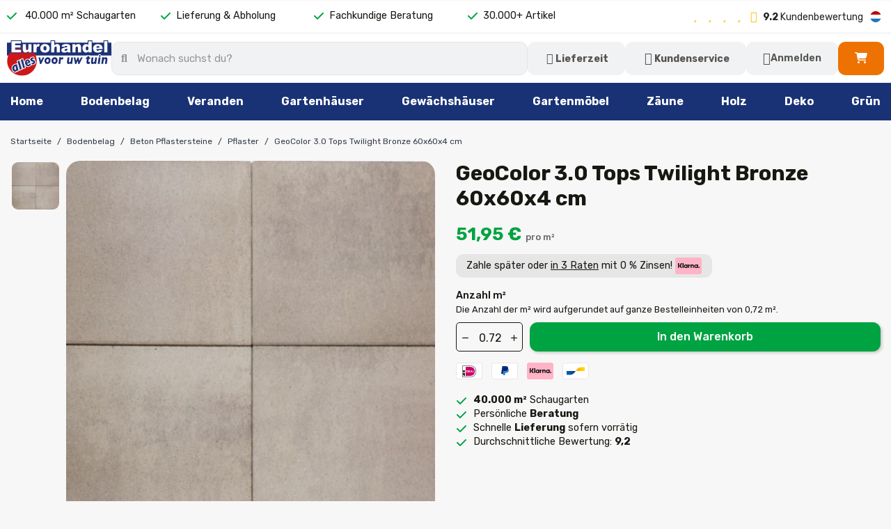

--- FILE ---
content_type: text/html; charset=utf-8
request_url: https://shop.eurohandel.nl/de/pflaster/8732-geocolor-30-tops-twilight-bronze-60x60x4-cm.html
body_size: 27371
content:
<!doctype html>
<html lang="de-DE">

  <head>
    
      
  <meta charset="utf-8">


  <meta http-equiv="x-ua-compatible" content="ie=edge">



  <title>GeoColor 3.0 Tops Twilight Bronze 60x60x4 cm</title>
  
    
  
  <meta name="description" content="">
  <meta name="keywords" content="">
        <link rel="canonical" href="https://shop.eurohandel.nl/de/pflaster/8732-geocolor-30-tops-twilight-bronze-60x60x4-cm.html">
    
          <link rel="alternate" href="https://shop.eurohandel.nl/nl/bestrating/8732-geocolor-30-tops-twilight-bronze-60x60x4-cm.html" hreflang="nl-nl">
          <link rel="alternate" href="https://shop.eurohandel.nl/de/pflaster/8732-geocolor-30-tops-twilight-bronze-60x60x4-cm.html" hreflang="de-de">
      
  
  
    <script type="application/ld+json">
  {
    "@context": "https://schema.org",
    "@type": "Organization",
    "name" : "Eurohandel",
    "url" : "https://shop.eurohandel.nl/de/"
         ,"logo": {
        "@type": "ImageObject",
        "url":"https://shop.eurohandel.nl/img/logo-1741868592.jpg"
      }
      }
</script>

<script type="application/ld+json">
  {
    "@context": "https://schema.org",
    "@type": "WebPage",
    "isPartOf": {
      "@type": "WebSite",
      "url":  "https://shop.eurohandel.nl/de/",
      "name": "Eurohandel"
    },
    "name": "GeoColor 3.0 Tops Twilight Bronze 60x60x4 cm",
    "url":  "https://shop.eurohandel.nl/de/pflaster/8732-geocolor-30-tops-twilight-bronze-60x60x4-cm.html"
  }
</script>


  <script type="application/ld+json">
    {
      "@context": "https://schema.org",
      "@type": "BreadcrumbList",
      "itemListElement": [
                  {
            "@type": "ListItem",
            "position": 1,
            "name": "Startseite",
            "item": "https://shop.eurohandel.nl/de/"
          },                  {
            "@type": "ListItem",
            "position": 2,
            "name": "Bodenbelag",
            "item": "https://shop.eurohandel.nl/de/51-bodenbelag"
          },                  {
            "@type": "ListItem",
            "position": 3,
            "name": "Beton Pflastersteine",
            "item": "https://shop.eurohandel.nl/de/52-beton-pflastersteine"
          },                  {
            "@type": "ListItem",
            "position": 4,
            "name": "Pflaster",
            "item": "https://shop.eurohandel.nl/de/58-pflaster"
          },                  {
            "@type": "ListItem",
            "position": 5,
            "name": "GeoColor 3.0 Tops Twilight Bronze 60x60x4 cm",
            "item": "https://shop.eurohandel.nl/de/pflaster/8732-geocolor-30-tops-twilight-bronze-60x60x4-cm.html"
          }              ]
    }
  </script>
  
  
  
   <script type="application/ld+json">
{
	"@context": "https://schema.org/",
	"@type": "Product",
	"name": "GeoColor 3.0 Tops Twilight Bronze 60x60x4 cm",
	"description": "",
	"category": "Pflaster",
	"image" :"https://shop.eurohandel.nl/62936-home_default/geocolor-30-tops-twilight-bronze-60x60x4-cm.jpg",
	"sku": "016-194",
	"mpn": "016-194",
	"gtin13": "5",
	"brand": {
		"@type": "Brand",
		"name": "Eurohandel"
	},
	"weight": {
			"@context": "https://schema.org",
			"@type": "QuantitativeValue",
			"value": "0.000000",
			"unitCode": "kg"
	},
	"offers": {
		"@type": "Offer",
		"priceCurrency": "EUR",
		"name": "GeoColor 3.0 Tops Twilight Bronze 60x60x4 cm",
		"price": "37.4",
		"url": "https://shop.eurohandel.nl/de/pflaster/8732-geocolor-30-tops-twilight-bronze-60x60x4-cm.html",
		"priceValidUntil": "2026-02-04",
			"image": ["https://shop.eurohandel.nl/62936-large_default/geocolor-30-tops-twilight-bronze-60x60x4-cm.jpg"],
			"sku": "016-194",
		"mpn": "016-194",
			"gtin13": "05",
				"availability": "https://schema.org/BackOrder",
		"seller": {
			"@type": "Organization",
			"name": "Eurohandel"
		}
	},
	"url": "https://shop.eurohandel.nl/de/pflaster/8732-geocolor-30-tops-twilight-bronze-60x60x4-cm.html"
}
</script>
  
  
    
  

  
    <meta property="og:title" content="GeoColor 3.0 Tops Twilight Bronze 60x60x4 cm" />
    <meta property="og:description" content="" />
    <meta property="og:url" content="https://shop.eurohandel.nl/de/pflaster/8732-geocolor-30-tops-twilight-bronze-60x60x4-cm.html" />
    <meta property="og:site_name" content="Eurohandel" />
        



  <meta name="viewport" content="width=device-width, initial-scale=1">



<!-- Server Side Tracking by Taggrs.io -->
 <script>(function(w,d,s,l,i){w[l]=w[l]||[];w[l].push({'gtm.start':new Date().getTime(),event:'gtm.js'});var f=d.getElementsByTagName(s)[0],j=d.createElement(s),dl=l!='dataLayer'?'&l='+l:'';j.async=true;j.src='https://tag.eurohandel.nl/Kh78q4mhku.js?tg='+i+dl;f.parentNode.insertBefore(j,f);})(window,document,'script','dataLayer','PC6TR7G');</script> 
<!-- End Server Side Tracking by Taggrs.io -->



  <link rel="icon" type="image/vnd.microsoft.icon" href="https://shop.eurohandel.nl/img/favicon.ico?1741868612">
  <link rel="shortcut icon" type="image/x-icon" href="https://shop.eurohandel.nl/img/favicon.ico?1741868612">



  



  	

  <script type="text/javascript">
        var currCode = "EUR";
        var gcConfig = {"currentPageType":"cart","cartThumbnailReplacementEnabled":true,"cartThumbnailSelector":".product-line-grid:has([data-id_customization=\"{id_customization}\"]) img","confirmationThumbnailReplacementEnabled":true,"confirmationThumbnailSelector":".order-line:has([data-target=\"#product-customizations-modal-{id_customization}\"]) img"};
        var gcControllerUrl = "https:\/\/shop.eurohandel.nl\/de\/module\/giftcard\/giftcardimage";
        var gcGiftCardData = [];
        var gcPrestashopToken = "21f10b8bc63bff874189aee8b377ffba";
        var isModernCartEnabled = 1;
        var isVersionGreaterOrEqualTo177 = 1;
        var mollieSubAjaxUrl = "https:\/\/shop.eurohandel.nl\/de\/module\/mollie\/ajax";
        var prestashop = {"cart":{"products":[],"totals":{"total":{"type":"total","label":"Gesamt","amount":0,"value":"0,00\u00a0\u20ac"},"total_including_tax":{"type":"total","label":"Gesamt (inkl. MwSt.)","amount":0,"value":"0,00\u00a0\u20ac"},"total_excluding_tax":{"type":"total","label":"Gesamtpreis o. MwSt.","amount":0,"value":"0,00\u00a0\u20ac"}},"subtotals":{"products":{"type":"products","label":"Zwischensumme","amount":0,"value":"0,00\u00a0\u20ac"},"discounts":null,"shipping":{"type":"shipping","label":"Versand","amount":0,"value":""},"tax":null},"products_count":0,"summary_string":"0 Artikel","vouchers":{"allowed":1,"added":[]},"discounts":[],"minimalPurchase":20,"minimalPurchaseRequired":"Mindestbestellwert f\u00fcr diese Bestellung ist 20,00\u00a0\u20ac (zzgl. MwSt.). Aktuell betr\u00e4gt er nur 0,00\u00a0\u20ac (zzgl. MwSt.)."},"currency":{"id":1,"name":"Euro","iso_code":"EUR","iso_code_num":"978","sign":"\u20ac"},"customer":{"lastname":null,"firstname":null,"email":null,"birthday":null,"newsletter":null,"newsletter_date_add":null,"optin":null,"website":null,"company":null,"siret":null,"ape":null,"is_logged":false,"gender":{"type":null,"name":null},"addresses":[]},"country":{"id_zone":11,"id_currency":0,"call_prefix":31,"iso_code":"NL","active":"1","contains_states":"1","need_identification_number":"0","need_zip_code":"1","zip_code_format":"NNNNLL","display_tax_label":"1","name":"Nederland","id":13},"language":{"name":"Deutsch (German)","iso_code":"de","locale":"de-DE","language_code":"de-de","active":"1","is_rtl":"0","date_format_lite":"d.m.Y","date_format_full":"d.m.Y H:i:s","id":2},"page":{"title":"","canonical":"https:\/\/shop.eurohandel.nl\/de\/pflaster\/8732-geocolor-30-tops-twilight-bronze-60x60x4-cm.html","meta":{"title":"GeoColor 3.0 Tops Twilight Bronze 60x60x4 cm","description":"","keywords":"","robots":"index"},"page_name":"product","body_classes":{"lang-de":true,"lang-rtl":false,"country-NL":true,"currency-EUR":true,"layout-full-width":true,"page-product":true,"tax-display-enabled":true,"page-customer-account":false,"product-id-8732":true,"product-GeoColor 3.0 Tops Twilight Bronze 60x60x4 cm":true,"product-id-category-58":true,"product-id-manufacturer-0":true,"product-id-supplier-0":true,"product-available-for-order":true},"admin_notifications":[],"password-policy":{"feedbacks":{"0":"Sehr schwach","1":"Schwach","2":"Durchschnitt","3":"Stark","4":"Sehr stark","Straight rows of keys are easy to guess":"Nebeneinander liegende Tastenreihen sind leicht zu erraten","Short keyboard patterns are easy to guess":"Kurze Tastatur-Muster sind leicht zu erraten","Use a longer keyboard pattern with more turns":"Verwenden Sie ein l\u00e4ngeres Tastatur-Muster mit mehr Zuf\u00e4llen","Repeats like \"aaa\" are easy to guess":"Wiederholungen wie \u201eaaa\u201c sind leicht zu erraten","Repeats like \"abcabcabc\" are only slightly harder to guess than \"abc\"":"Wiederholungen wie \u201eabcabcabc\u201c sind nur etwas schwerer zu erraten als \u201eabc\u201c","Sequences like abc or 6543 are easy to guess":"Sequences like \"abc\" or \"6543\" are easy to guess","Recent years are easy to guess":"Aktuelle Jahre sind leicht zu erraten","Dates are often easy to guess":"Datumsangaben sind oft leicht zu erraten","This is a top-10 common password":"Dies ist ein g\u00e4ngiges Top-10-Passwort","This is a top-100 common password":"Dies ist ein g\u00e4ngiges Top-100-Passwort","This is a very common password":"Dies ist ein sehr g\u00e4ngiges Passwort","This is similar to a commonly used password":"Dies \u00e4hnelt einem g\u00e4ngigen Passwort","A word by itself is easy to guess":"Ein einzelnes Wort ist leicht zu erraten","Names and surnames by themselves are easy to guess":"Vor- und Nachnamen sind leicht zu erraten","Common names and surnames are easy to guess":"G\u00e4ngige Vor- und Nachnamen sind leicht zu erraten","Use a few words, avoid common phrases":"Verwenden Sie mehrere W\u00f6rter, vermeiden Sie g\u00e4ngige Ausdr\u00fccke.","No need for symbols, digits, or uppercase letters":"Symbole, Ziffern oder Gro\u00dfbuchstaben sind nicht notwendig","Avoid repeated words and characters":"Vermeiden Sie Wort- und Zeichenwiederholungen","Avoid sequences":"Vermeiden Sie Sequenzen","Avoid recent years":"Vermeiden Sie aktuelle Jahreszahlen","Avoid years that are associated with you":"Vermeiden Sie Jahreszahlen, die mit Ihnen in Verbindung gebracht werden k\u00f6nnen","Avoid dates and years that are associated with you":"Vermeiden Sie Datums- und Jahresangaben, die mit Ihnen in Verbindung gebracht werden k\u00f6nnen","Capitalization doesn't help very much":"Gro\u00dfschreibung ist nicht sehr hilfreich","All-uppercase is almost as easy to guess as all-lowercase":"Gro\u00dfschreibung ist fast genau so leicht zu erraten wie Kleinschreibung","Reversed words aren't much harder to guess":"Umgekehrte W\u00f6rter sind nicht viel schwerer zu erraten","Predictable substitutions like '@' instead of 'a' don't help very much":"Predictable substitutions like \"@\" instead of \"a\" don't help very much","Add another word or two. Uncommon words are better.":"Erg\u00e4nzen Sie ein oder zwei W\u00f6rter. Selten gebrauchte W\u00f6rter sind besser."}}},"shop":{"name":"Eurohandel","logo":"https:\/\/shop.eurohandel.nl\/img\/logo-1741868592.jpg","stores_icon":"https:\/\/shop.eurohandel.nl\/img\/logo_stores.png","favicon":"https:\/\/shop.eurohandel.nl\/img\/favicon.ico"},"core_js_public_path":"\/themes\/","urls":{"base_url":"https:\/\/shop.eurohandel.nl\/","current_url":"https:\/\/shop.eurohandel.nl\/de\/pflaster\/8732-geocolor-30-tops-twilight-bronze-60x60x4-cm.html","shop_domain_url":"https:\/\/shop.eurohandel.nl","img_ps_url":"https:\/\/shop.eurohandel.nl\/img\/","img_cat_url":"https:\/\/shop.eurohandel.nl\/img\/c\/","img_lang_url":"https:\/\/shop.eurohandel.nl\/img\/l\/","img_prod_url":"https:\/\/shop.eurohandel.nl\/img\/p\/","img_manu_url":"https:\/\/shop.eurohandel.nl\/img\/m\/","img_sup_url":"https:\/\/shop.eurohandel.nl\/img\/su\/","img_ship_url":"https:\/\/shop.eurohandel.nl\/img\/s\/","img_store_url":"https:\/\/shop.eurohandel.nl\/img\/st\/","img_col_url":"https:\/\/shop.eurohandel.nl\/img\/co\/","img_url":"https:\/\/shop.eurohandel.nl\/themes\/classic\/assets\/img\/","css_url":"https:\/\/shop.eurohandel.nl\/themes\/classic\/assets\/css\/","js_url":"https:\/\/shop.eurohandel.nl\/themes\/classic\/assets\/js\/","pic_url":"https:\/\/shop.eurohandel.nl\/upload\/","theme_assets":"https:\/\/shop.eurohandel.nl\/themes\/classic\/assets\/","theme_dir":"https:\/\/shop.eurohandel.nl\/var\/www\/vhosts\/eurohandel.nl\/shop.eurohandel.nl\/themes\/MovaWorks\/","child_theme_assets":"https:\/\/shop.eurohandel.nl\/themes\/MovaWorks\/assets\/","child_img_url":"https:\/\/shop.eurohandel.nl\/themes\/MovaWorks\/assets\/img\/","child_css_url":"https:\/\/shop.eurohandel.nl\/themes\/MovaWorks\/assets\/css\/","child_js_url":"https:\/\/shop.eurohandel.nl\/themes\/MovaWorks\/assets\/js\/","pages":{"address":"https:\/\/shop.eurohandel.nl\/de\/adresse","addresses":"https:\/\/shop.eurohandel.nl\/de\/adressen","authentication":"https:\/\/shop.eurohandel.nl\/de\/anmeldung","manufacturer":"https:\/\/shop.eurohandel.nl\/de\/brands","cart":"https:\/\/shop.eurohandel.nl\/de\/warenkorb","category":"https:\/\/shop.eurohandel.nl\/de\/index.php?controller=category","cms":"https:\/\/shop.eurohandel.nl\/de\/index.php?controller=cms","contact":"https:\/\/shop.eurohandel.nl\/de\/kontakt","discount":"https:\/\/shop.eurohandel.nl\/de\/Rabatt","guest_tracking":"https:\/\/shop.eurohandel.nl\/de\/auftragsverfolgung-gast","history":"https:\/\/shop.eurohandel.nl\/de\/bestellungsverlauf","identity":"https:\/\/shop.eurohandel.nl\/de\/profil","index":"https:\/\/shop.eurohandel.nl\/de\/","my_account":"https:\/\/shop.eurohandel.nl\/de\/mein-Konto","order_confirmation":"https:\/\/shop.eurohandel.nl\/de\/bestellbestatigung","order_detail":"https:\/\/shop.eurohandel.nl\/de\/index.php?controller=order-detail","order_follow":"https:\/\/shop.eurohandel.nl\/de\/bestellverfolgung","order":"https:\/\/shop.eurohandel.nl\/de\/Bestellung","order_return":"https:\/\/shop.eurohandel.nl\/de\/index.php?controller=order-return","order_slip":"https:\/\/shop.eurohandel.nl\/de\/bestellschein","pagenotfound":"https:\/\/shop.eurohandel.nl\/de\/seite-nicht-gefunden","password":"https:\/\/shop.eurohandel.nl\/de\/passwort-zuruecksetzen","pdf_invoice":"https:\/\/shop.eurohandel.nl\/de\/index.php?controller=pdf-invoice","pdf_order_return":"https:\/\/shop.eurohandel.nl\/de\/index.php?controller=pdf-order-return","pdf_order_slip":"https:\/\/shop.eurohandel.nl\/de\/index.php?controller=pdf-order-slip","prices_drop":"https:\/\/shop.eurohandel.nl\/de\/angebote","product":"https:\/\/shop.eurohandel.nl\/de\/index.php?controller=product","registration":"https:\/\/shop.eurohandel.nl\/de\/index.php?controller=registration","search":"https:\/\/shop.eurohandel.nl\/de\/suche","sitemap":"https:\/\/shop.eurohandel.nl\/de\/Sitemap","stores":"https:\/\/shop.eurohandel.nl\/de\/shops","supplier":"https:\/\/shop.eurohandel.nl\/de\/lieferant","new_products":"https:\/\/shop.eurohandel.nl\/de\/neue-artikel","brands":"https:\/\/shop.eurohandel.nl\/de\/brands","register":"https:\/\/shop.eurohandel.nl\/de\/index.php?controller=registration","order_login":"https:\/\/shop.eurohandel.nl\/de\/Bestellung?login=1"},"alternative_langs":{"nl-nl":"https:\/\/shop.eurohandel.nl\/nl\/bestrating\/8732-geocolor-30-tops-twilight-bronze-60x60x4-cm.html","de-de":"https:\/\/shop.eurohandel.nl\/de\/pflaster\/8732-geocolor-30-tops-twilight-bronze-60x60x4-cm.html"},"actions":{"logout":"https:\/\/shop.eurohandel.nl\/de\/?mylogout="},"no_picture_image":{"bySize":{"small_default":{"url":"https:\/\/shop.eurohandel.nl\/img\/p\/de-default-small_default.jpg","width":100,"height":100},"cart_default":{"url":"https:\/\/shop.eurohandel.nl\/img\/p\/de-default-cart_default.jpg","width":125,"height":125},"home_default":{"url":"https:\/\/shop.eurohandel.nl\/img\/p\/de-default-home_default.jpg","width":380,"height":380},"medium_default":{"url":"https:\/\/shop.eurohandel.nl\/img\/p\/de-default-medium_default.jpg","width":555,"height":555},"large_default":{"url":"https:\/\/shop.eurohandel.nl\/img\/p\/de-default-large_default.jpg","width":800,"height":800}},"small":{"url":"https:\/\/shop.eurohandel.nl\/img\/p\/de-default-small_default.jpg","width":100,"height":100},"medium":{"url":"https:\/\/shop.eurohandel.nl\/img\/p\/de-default-home_default.jpg","width":380,"height":380},"large":{"url":"https:\/\/shop.eurohandel.nl\/img\/p\/de-default-large_default.jpg","width":800,"height":800},"legend":""}},"configuration":{"display_taxes_label":true,"display_prices_tax_incl":true,"is_catalog":false,"show_prices":true,"opt_in":{"partner":false},"quantity_discount":{"type":"discount","label":"Rabatt auf St\u00fcckzahl"},"voucher_enabled":1,"return_enabled":0},"field_required":[],"breadcrumb":{"links":[{"title":"Startseite","url":"https:\/\/shop.eurohandel.nl\/de\/"},{"title":"Bodenbelag","url":"https:\/\/shop.eurohandel.nl\/de\/51-bodenbelag"},{"title":"Beton Pflastersteine","url":"https:\/\/shop.eurohandel.nl\/de\/52-beton-pflastersteine"},{"title":"Pflaster","url":"https:\/\/shop.eurohandel.nl\/de\/58-pflaster"},{"title":"GeoColor 3.0 Tops Twilight Bronze 60x60x4 cm","url":"https:\/\/shop.eurohandel.nl\/de\/pflaster\/8732-geocolor-30-tops-twilight-bronze-60x60x4-cm.html"}],"count":5},"link":{"protocol_link":"https:\/\/","protocol_content":"https:\/\/"},"time":1768891877,"static_token":"21f10b8bc63bff874189aee8b377ffba","token":"aac53e4094e0bc7399a5f2d36288b991","debug":false};
      </script>
		<link rel="stylesheet" href="https://fonts.googleapis.com/css?family=Rubik:100,100italic,200,200italic,300,300italic,400,400italic,500,500italic,600,600italic,700,700italic,800,800italic,900,900italic&amp;display=swap" media="all">
		<link rel="stylesheet" href="https://fonts.googleapis.com/css?family=Rubik" media="all">
		<link rel="stylesheet" href="https://shop.eurohandel.nl/themes/MovaWorks/assets/cache/theme-5ef088403.css" media="all">
	
	
	<script src="https://challenges.cloudflare.com/turnstile/v0/api.js" async></script>


	<script>
			var ceFrontendConfig = {"environmentMode":{"edit":false,"wpPreview":false},"is_rtl":false,"breakpoints":{"xs":0,"sm":480,"md":768,"lg":1025,"xl":1440,"xxl":1600},"version":"2.13.0.1","urls":{"assets":"\/modules\/creativeelements\/views\/"},"productQuickView":0,"settings":{"page":[],"general":{"elementor_global_image_lightbox":"1","elementor_lightbox_enable_counter":"yes","elementor_lightbox_enable_fullscreen":"yes","elementor_lightbox_enable_zoom":"yes","elementor_lightbox_title_src":"title","elementor_lightbox_description_src":"caption"},"editorPreferences":[]},"post":{"id":"8732030201","title":"GeoColor%203.0%20Tops%20Twilight%20Bronze%2060x60x4%20cm","excerpt":""}};
		</script>
        <link rel="preload" href="/modules/creativeelements/views/lib/ceicons/fonts/ceicons.woff2?8goggd" as="font" type="font/woff2" crossorigin>
        


  
<!-- Server Side Tagging by TAGGRS -->
<script>(function(w,d,s,l,i){w[l]=w[l]||[];w[l].push({'gtm.start':new Date().getTime(),event:'gtm.js'});var f=d.getElementsByTagName(s)[0],j=d.createElement(s),dl=l!='dataLayer'?'&l='+l:'';j.async=true;j.src='https://tag.eurohandel.nl/gtm.js?id='+i+dl;f.parentNode.insertBefore(j,f);})(window,document,'script','dataLayer','GTM-PC6TR7G');</script>
<!-- End Server Side Tagging by TAGGRS -->


<style>.mm_menu_content_title{
    font-family: 'Rubik'!important;
}
.ets_mm_megamenu .mm_menus_li .h4,
.ets_mm_megamenu .mm_menus_li .h5,
.ets_mm_megamenu .mm_menus_li .h6,
.ets_mm_megamenu .mm_menus_li .h1,
.ets_mm_megamenu .mm_menus_li .h2,
.ets_mm_megamenu .mm_menus_li .h3,
.ets_mm_megamenu .mm_menus_li .h4 *:not(i),
.ets_mm_megamenu .mm_menus_li .h5 *:not(i),
.ets_mm_megamenu .mm_menus_li .h6 *:not(i),
.ets_mm_megamenu .mm_menus_li .h1 *:not(i),
.ets_mm_megamenu .mm_menus_li .h2 *:not(i),
.ets_mm_megamenu .mm_menus_li .h3 *:not(i),
.ets_mm_megamenu .mm_menus_li > a{
    font-family: 'Rubik';
}
.ets_mm_megamenu *:not(.fa):not(i){
    font-family: 'Rubik';
}

.ets_mm_block *{
    font-size: 16px;
}    

@media (min-width: 768px){
/*layout 1*/
    .ets_mm_megamenu.layout_layout1{
        background: #193276;
    }
    .ets_mm_megamenu.layout_layout1:not(.ybc_vertical_menu) .mm_menus_ul{
         background: #193276;
    }

    #header .layout_layout1:not(.ybc_vertical_menu) .mm_menus_li > a,
    .layout_layout1 .ybc-menu-vertical-button,
    .layout_layout1 .mm_extra_item *{
        color: #ffffff
    }
    .layout_layout1 .ybc-menu-vertical-button .ybc-menu-button-toggle_icon_default .icon-bar{
        background-color: #ffffff
    }
    .layout_layout1:not(.click_open_submenu) .mm_menus_li:hover > a,
    .layout_layout1.click_open_submenu .mm_menus_li.open_li > a,
    .layout_layout1 .mm_menus_li.active > a,
    #header .layout_layout1:not(.click_open_submenu) .mm_menus_li:hover > a,
    #header .layout_layout1.click_open_submenu .mm_menus_li.open_li > a,
    #header .layout_layout1 .mm_menus_li.menu_hover > a,
    .layout_layout1:hover .ybc-menu-vertical-button,
    .layout_layout1 .mm_extra_item button[type="submit"]:hover i,
    #header .layout_layout1 .mm_menus_li.active > a{
        color: #193276;
    }
    
    .layout_layout1:not(.ybc_vertical_menu):not(.click_open_submenu) .mm_menus_li > a:before,
    .layout_layout1:not(.ybc_vertical_menu).click_open_submenu .mm_menus_li.open_li > a:before,
    .layout_layout1.ybc_vertical_menu:hover .ybc-menu-vertical-button:before,
    .layout_layout1:hover .ybc-menu-vertical-button .ybc-menu-button-toggle_icon_default .icon-bar,
    .ybc-menu-vertical-button.layout_layout1:hover{background-color: #193276;}
    
    .layout_layout1:not(.ybc_vertical_menu):not(.click_open_submenu) .mm_menus_li:hover > a,
    .layout_layout1:not(.ybc_vertical_menu).click_open_submenu .mm_menus_li.open_li > a,
    .layout_layout1:not(.ybc_vertical_menu) .mm_menus_li.menu_hover > a,
    .ets_mm_megamenu.layout_layout1.ybc_vertical_menu:hover,
    #header .layout_layout1:not(.ybc_vertical_menu):not(.click_open_submenu) .mm_menus_li:hover > a,
    #header .layout_layout1:not(.ybc_vertical_menu).click_open_submenu .mm_menus_li.open_li > a,
    #header .layout_layout1:not(.ybc_vertical_menu) .mm_menus_li.menu_hover > a,
    .ets_mm_megamenu.layout_layout1.ybc_vertical_menu:hover{
        background: #ffffff;
    }
    
    .layout_layout1.ets_mm_megamenu .mm_columns_ul,
    .layout_layout1.ybc_vertical_menu .mm_menus_ul{
        background-color: #ffffff;
    }
    #header .layout_layout1 .ets_mm_block_content a,
    #header .layout_layout1 .ets_mm_block_content p,
    .layout_layout1.ybc_vertical_menu .mm_menus_li > a,
    #header .layout_layout1.ybc_vertical_menu .mm_menus_li > a{
        color: #414141;
    }
    
    .layout_layout1 .mm_columns_ul .h1,
    .layout_layout1 .mm_columns_ul .h2,
    .layout_layout1 .mm_columns_ul .h3,
    .layout_layout1 .mm_columns_ul .h4,
    .layout_layout1 .mm_columns_ul .h5,
    .layout_layout1 .mm_columns_ul .h6,
    .layout_layout1 .mm_columns_ul .ets_mm_block > .h1 a,
    .layout_layout1 .mm_columns_ul .ets_mm_block > .h2 a,
    .layout_layout1 .mm_columns_ul .ets_mm_block > .h3 a,
    .layout_layout1 .mm_columns_ul .ets_mm_block > .h4 a,
    .layout_layout1 .mm_columns_ul .ets_mm_block > .h5 a,
    .layout_layout1 .mm_columns_ul .ets_mm_block > .h6 a,
    #header .layout_layout1 .mm_columns_ul .ets_mm_block > .h1 a,
    #header .layout_layout1 .mm_columns_ul .ets_mm_block > .h2 a,
    #header .layout_layout1 .mm_columns_ul .ets_mm_block > .h3 a,
    #header .layout_layout1 .mm_columns_ul .ets_mm_block > .h4 a,
    #header .layout_layout1 .mm_columns_ul .ets_mm_block > .h5 a,
    #header .layout_layout1 .mm_columns_ul .ets_mm_block > .h6 a,
    .layout_layout1 .mm_columns_ul .h1,
    .layout_layout1 .mm_columns_ul .h2,
    .layout_layout1 .mm_columns_ul .h3,
    .layout_layout1 .mm_columns_ul .h4,
    .layout_layout1 .mm_columns_ul .h5,
    .layout_layout1 .mm_columns_ul .h6{
        color: #414141;
    }
    
    
    .layout_layout1 li:hover > a,
    .layout_layout1 li > a:hover,
    .layout_layout1 .mm_tabs_li.open .mm_tab_toggle_title,
    .layout_layout1 .mm_tabs_li.open .mm_tab_toggle_title a,
    .layout_layout1 .mm_tabs_li:hover .mm_tab_toggle_title,
    .layout_layout1 .mm_tabs_li:hover .mm_tab_toggle_title a,
    #header .layout_layout1 .mm_tabs_li.open .mm_tab_toggle_title,
    #header .layout_layout1 .mm_tabs_li.open .mm_tab_toggle_title a,
    #header .layout_layout1 .mm_tabs_li:hover .mm_tab_toggle_title,
    #header .layout_layout1 .mm_tabs_li:hover .mm_tab_toggle_title a,
    .layout_layout1.ybc_vertical_menu .mm_menus_li > a,
    #header .layout_layout1 li:hover > a,
    .layout_layout1.ybc_vertical_menu:not(.click_open_submenu) .mm_menus_li:hover > a,
    .layout_layout1.ybc_vertical_menu.click_open_submenu .mm_menus_li.open_li > a,
    #header .layout_layout1.ybc_vertical_menu:not(.click_open_submenu) .mm_menus_li:hover > a,
    #header .layout_layout1.ybc_vertical_menu.click_open_submenu .mm_menus_li.open_li > a,
    #header .layout_layout1 .mm_columns_ul .mm_block_type_product .product-title > a:hover,
    #header .layout_layout1 li > a:hover{color: #193276;}
    
    
/*end layout 1*/
    
    
    /*layout 2*/
    .ets_mm_megamenu.layout_layout2{
        background-color: #3cabdb;
    }
    
    #header .layout_layout2:not(.ybc_vertical_menu) .mm_menus_li > a,
    .layout_layout2 .ybc-menu-vertical-button,
    .layout_layout2 .mm_extra_item *{
        color: #ffffff
    }
    .layout_layout2 .ybc-menu-vertical-button .ybc-menu-button-toggle_icon_default .icon-bar{
        background-color: #ffffff
    }
    .layout_layout2:not(.ybc_vertical_menu):not(.click_open_submenu) .mm_menus_li:hover > a,
    .layout_layout2:not(.ybc_vertical_menu).click_open_submenu .mm_menus_li.open_li > a,
    .layout_layout2:not(.ybc_vertical_menu) .mm_menus_li.active > a,
    #header .layout_layout2:not(.ybc_vertical_menu):not(.click_open_submenu) .mm_menus_li:hover > a,
    #header .layout_layout2:not(.ybc_vertical_menu).click_open_submenu .mm_menus_li.open_li > a,
    .layout_layout2:hover .ybc-menu-vertical-button,
    .layout_layout2 .mm_extra_item button[type="submit"]:hover i,
    #header .layout_layout2:not(.ybc_vertical_menu) .mm_menus_li.active > a{color: #ffffff;}
    
    .layout_layout2:hover .ybc-menu-vertical-button .ybc-menu-button-toggle_icon_default .icon-bar{
        background-color: #ffffff;
    }
    .layout_layout2:not(.ybc_vertical_menu):not(.click_open_submenu) .mm_menus_li:hover > a,
    .layout_layout2:not(.ybc_vertical_menu).click_open_submenu .mm_menus_li.open_li > a,
    #header .layout_layout2:not(.ybc_vertical_menu):not(.click_open_submenu) .mm_menus_li:hover > a,
    #header .layout_layout2:not(.ybc_vertical_menu).click_open_submenu .mm_menus_li.open_li > a,
    .ets_mm_megamenu.layout_layout2.ybc_vertical_menu:hover{
        background-color: #50b4df;
    }
    
    .layout_layout2.ets_mm_megamenu .mm_columns_ul,
    .layout_layout2.ybc_vertical_menu .mm_menus_ul{
        background-color: #ffffff;
    }
    #header .layout_layout2 .ets_mm_block_content a,
    .layout_layout2.ybc_vertical_menu .mm_menus_li > a,
    #header .layout_layout2.ybc_vertical_menu .mm_menus_li > a,
    #header .layout_layout2 .ets_mm_block_content p{
        color: #666666;
    }
    
    .layout_layout2 .mm_columns_ul .h1,
    .layout_layout2 .mm_columns_ul .h2,
    .layout_layout2 .mm_columns_ul .h3,
    .layout_layout2 .mm_columns_ul .h4,
    .layout_layout2 .mm_columns_ul .h5,
    .layout_layout2 .mm_columns_ul .h6,
    .layout_layout2 .mm_columns_ul .ets_mm_block > .h1 a,
    .layout_layout2 .mm_columns_ul .ets_mm_block > .h2 a,
    .layout_layout2 .mm_columns_ul .ets_mm_block > .h3 a,
    .layout_layout2 .mm_columns_ul .ets_mm_block > .h4 a,
    .layout_layout2 .mm_columns_ul .ets_mm_block > .h5 a,
    .layout_layout2 .mm_columns_ul .ets_mm_block > .h6 a,
    #header .layout_layout2 .mm_columns_ul .ets_mm_block > .h1 a,
    #header .layout_layout2 .mm_columns_ul .ets_mm_block > .h2 a,
    #header .layout_layout2 .mm_columns_ul .ets_mm_block > .h3 a,
    #header .layout_layout2 .mm_columns_ul .ets_mm_block > .h4 a,
    #header .layout_layout2 .mm_columns_ul .ets_mm_block > .h5 a,
    #header .layout_layout2 .mm_columns_ul .ets_mm_block > .h6 a,
    .layout_layout2 .mm_columns_ul .h1,
    .layout_layout2 .mm_columns_ul .h2,
    .layout_layout2 .mm_columns_ul .h3,
    .layout_layout2 .mm_columns_ul .h4,
    .layout_layout2 .mm_columns_ul .h5,
    .layout_layout2 .mm_columns_ul .h6{
        color: #414141;
    }
    
    
    .layout_layout2 li:hover > a,
    .layout_layout2 li > a:hover,
    .layout_layout2 .mm_tabs_li.open .mm_tab_toggle_title,
    .layout_layout2 .mm_tabs_li.open .mm_tab_toggle_title a,
    .layout_layout2 .mm_tabs_li:hover .mm_tab_toggle_title,
    .layout_layout2 .mm_tabs_li:hover .mm_tab_toggle_title a,
    #header .layout_layout2 .mm_tabs_li.open .mm_tab_toggle_title,
    #header .layout_layout2 .mm_tabs_li.open .mm_tab_toggle_title a,
    #header .layout_layout2 .mm_tabs_li:hover .mm_tab_toggle_title,
    #header .layout_layout2 .mm_tabs_li:hover .mm_tab_toggle_title a,
    #header .layout_layout2 li:hover > a,
    .layout_layout2.ybc_vertical_menu .mm_menus_li > a,
    .layout_layout2.ybc_vertical_menu:not(.click_open_submenu) .mm_menus_li:hover > a,
    .layout_layout2.ybc_vertical_menu.click_open_submenu .mm_menus_li.open_li > a,
    #header .layout_layout2.ybc_vertical_menu:not(.click_open_submenu) .mm_menus_li:hover > a,
    #header .layout_layout2.ybc_vertical_menu.click_open_submenu.open_li .mm_menus_li > a,
    #header .layout_layout2 .mm_columns_ul .mm_block_type_product .product-title > a:hover,
    #header .layout_layout2 li > a:hover{color: #fc4444;}
    
    
    
    /*layout 3*/
    .ets_mm_megamenu.layout_layout3,
    .layout_layout3 .mm_tab_li_content{
        background-color: #333333;
        
    }
    #header .layout_layout3:not(.ybc_vertical_menu) .mm_menus_li > a,
    .layout_layout3 .ybc-menu-vertical-button,
    .layout_layout3 .mm_extra_item *{
        color: #ffffff
    }
    .layout_layout3 .ybc-menu-vertical-button .ybc-menu-button-toggle_icon_default .icon-bar{
        background-color: #ffffff
    }
    .layout_layout3:not(.click_open_submenu) .mm_menus_li:hover > a,
    .layout_layout3.click_open_submenu .mm_menus_li.open_li > a,
    .layout_layout3 .mm_menus_li.active > a,
    .layout_layout3 .mm_extra_item button[type="submit"]:hover i,
    #header .layout_layout3:not(.click_open_submenu) .mm_menus_li:hover > a,
    #header .layout_layout3.click_open_submenu .mm_menus_li.open_li > a,
    #header .layout_layout3 .mm_menus_li.active > a,
    .layout_layout3:hover .ybc-menu-vertical-button,
    .layout_layout3:hover .ybc-menu-vertical-button .ybc-menu-button-toggle_icon_default .icon-bar{
        color: #ffffff;
    }
    
    .layout_layout3:not(.ybc_vertical_menu):not(.click_open_submenu) .mm_menus_li:hover > a,
    .layout_layout3:not(.ybc_vertical_menu).click_open_submenu .mm_menus_li.open_li > a,
    #header .layout_layout3:not(.ybc_vertical_menu):not(.click_open_submenu) .mm_menus_li:hover > a,
    #header .layout_layout3:not(.ybc_vertical_menu).click_open_submenu .mm_menus_li.open_li > a,
    .ets_mm_megamenu.layout_layout3.ybc_vertical_menu:hover,
    .layout_layout3 .mm_tabs_li.open .mm_columns_contents_ul,
    .layout_layout3 .mm_tabs_li.open .mm_tab_li_content {
        background-color: #000000;
    }
    .layout_layout3 .mm_tabs_li.open.mm_tabs_has_content .mm_tab_li_content .mm_tab_name::before{
        border-right-color: #000000;
    }
    .layout_layout3.ets_mm_megamenu .mm_columns_ul,
    .ybc_vertical_menu.layout_layout3 .mm_menus_ul.ets_mn_submenu_full_height .mm_menus_li:hover a::before,
    .layout_layout3.ybc_vertical_menu .mm_menus_ul{
        background-color: #000000;
        border-color: #000000;
    }
    #header .layout_layout3 .ets_mm_block_content a,
    #header .layout_layout3 .ets_mm_block_content p,
    .layout_layout3.ybc_vertical_menu .mm_menus_li > a,
    #header .layout_layout3.ybc_vertical_menu .mm_menus_li > a{
        color: #dcdcdc;
    }
    
    .layout_layout3 .mm_columns_ul .h1,
    .layout_layout3 .mm_columns_ul .h2,
    .layout_layout3 .mm_columns_ul .h3,
    .layout_layout3 .mm_columns_ul .h4,
    .layout_layout3 .mm_columns_ul .h5,
    .layout_layout3 .mm_columns_ul .h6,
    .layout_layout3 .mm_columns_ul .ets_mm_block > .h1 a,
    .layout_layout3 .mm_columns_ul .ets_mm_block > .h2 a,
    .layout_layout3 .mm_columns_ul .ets_mm_block > .h3 a,
    .layout_layout3 .mm_columns_ul .ets_mm_block > .h4 a,
    .layout_layout3 .mm_columns_ul .ets_mm_block > .h5 a,
    .layout_layout3 .mm_columns_ul .ets_mm_block > .h6 a,
    #header .layout_layout3 .mm_columns_ul .ets_mm_block > .h1 a,
    #header .layout_layout3 .mm_columns_ul .ets_mm_block > .h2 a,
    #header .layout_layout3 .mm_columns_ul .ets_mm_block > .h3 a,
    #header .layout_layout3 .mm_columns_ul .ets_mm_block > .h4 a,
    #header .layout_layout3 .mm_columns_ul .ets_mm_block > .h5 a,
    #header .layout_layout3 .mm_columns_ul .ets_mm_block > .h6 a,
    .layout_layout3 .mm_columns_ul .h1,
    .layout_layout3 .mm_columns_ul .h2,
    .layout_layout3 .mm_columns_ul .h3,
    .layout_layout3.ybc_vertical_menu:not(.click_open_submenu) .mm_menus_li:hover > a,
    .layout_layout3.ybc_vertical_menu.click_open_submenu .mm_menus_li.open_li > a,
    #header .layout_layout3.ybc_vertical_menu:not(.click_open_submenu) .mm_menus_li:hover > a,
    #header .layout_layout3.ybc_vertical_menu.click_open_submenu .mm_menus_li.open_li > a,
    .layout_layout3 .mm_columns_ul .h4,
    .layout_layout3 .mm_columns_ul .h5,
    .layout_layout3 .mm_columns_ul .h6{
        color: #ec4249;
    }
    
    
    .layout_layout3 li:hover > a,
    .layout_layout3 li > a:hover,
    .layout_layout3 .mm_tabs_li.open .mm_tab_toggle_title,
    .layout_layout3 .mm_tabs_li.open .mm_tab_toggle_title a,
    .layout_layout3 .mm_tabs_li:hover .mm_tab_toggle_title,
    .layout_layout3 .mm_tabs_li:hover .mm_tab_toggle_title a,
    #header .layout_layout3 .mm_tabs_li.open .mm_tab_toggle_title,
    #header .layout_layout3 .mm_tabs_li.open .mm_tab_toggle_title a,
    #header .layout_layout3 .mm_tabs_li:hover .mm_tab_toggle_title,
    #header .layout_layout3 .mm_tabs_li:hover .mm_tab_toggle_title a,
    #header .layout_layout3 li:hover > a,
    #header .layout_layout3 .mm_columns_ul .mm_block_type_product .product-title > a:hover,
    #header .layout_layout3 li > a:hover,
    .layout_layout3.ybc_vertical_menu .mm_menus_li > a,
    .layout_layout3 .has-sub .ets_mm_categories li > a:hover,
    #header .layout_layout3 .has-sub .ets_mm_categories li > a:hover{color: #fc4444;}
    
    
    /*layout 4*/
    
    .ets_mm_megamenu.layout_layout4{
        background-color: #ffffff;
    }
    .ets_mm_megamenu.layout_layout4:not(.ybc_vertical_menu) .mm_menus_ul{
         background: #ffffff;
    }

    #header .layout_layout4:not(.ybc_vertical_menu) .mm_menus_li > a,
    .layout_layout4 .ybc-menu-vertical-button,
    .layout_layout4 .mm_extra_item *{
        color: #333333
    }
    .layout_layout4 .ybc-menu-vertical-button .ybc-menu-button-toggle_icon_default .icon-bar{
        background-color: #333333
    }
    
    .layout_layout4:not(.click_open_submenu) .mm_menus_li:hover > a,
    .layout_layout4.click_open_submenu .mm_menus_li.open_li > a,
    .layout_layout4 .mm_menus_li.active > a,
    #header .layout_layout4:not(.click_open_submenu) .mm_menus_li:hover > a,
    #header .layout_layout4.click_open_submenu .mm_menus_li.open_li > a,
    .layout_layout4:hover .ybc-menu-vertical-button,
    #header .layout_layout4 .mm_menus_li.active > a{color: #ffffff;}
    
    .layout_layout4:hover .ybc-menu-vertical-button .ybc-menu-button-toggle_icon_default .icon-bar{
        background-color: #ffffff;
    }
    
    .layout_layout4:not(.ybc_vertical_menu):not(.click_open_submenu) .mm_menus_li:hover > a,
    .layout_layout4:not(.ybc_vertical_menu).click_open_submenu .mm_menus_li.open_li > a,
    .layout_layout4:not(.ybc_vertical_menu) .mm_menus_li.active > a,
    .layout_layout4:not(.ybc_vertical_menu) .mm_menus_li:hover > span, 
    .layout_layout4:not(.ybc_vertical_menu) .mm_menus_li.active > span,
    #header .layout_layout4:not(.ybc_vertical_menu):not(.click_open_submenu) .mm_menus_li:hover > a,
    #header .layout_layout4:not(.ybc_vertical_menu).click_open_submenu .mm_menus_li.open_li > a,
    #header .layout_layout4:not(.ybc_vertical_menu) .mm_menus_li.active > a,
    .layout_layout4:not(.ybc_vertical_menu):not(.click_open_submenu) .mm_menus_li:hover > a,
    .layout_layout4:not(.ybc_vertical_menu).click_open_submenu .mm_menus_li.open_li > a,
    #header .layout_layout4:not(.ybc_vertical_menu):not(.click_open_submenu) .mm_menus_li:hover > a,
    #header .layout_layout4:not(.ybc_vertical_menu).click_open_submenu .mm_menus_li.open_li > a,
    .ets_mm_megamenu.layout_layout4.ybc_vertical_menu:hover,
    #header .layout_layout4 .mm_menus_li:hover > span, 
    #header .layout_layout4 .mm_menus_li.active > span{
        background-color: #ec4249;
    }
    .layout_layout4 .ets_mm_megamenu_content {
      border-bottom-color: #ec4249;
    }
    
    .layout_layout4.ets_mm_megamenu .mm_columns_ul,
    .ybc_vertical_menu.layout_layout4 .mm_menus_ul .mm_menus_li:hover a::before,
    .layout_layout4.ybc_vertical_menu .mm_menus_ul{
        background-color: #ffffff;
    }
    #header .layout_layout4 .ets_mm_block_content a,
    .layout_layout4.ybc_vertical_menu .mm_menus_li > a,
    #header .layout_layout4.ybc_vertical_menu .mm_menus_li > a,
    #header .layout_layout4 .ets_mm_block_content p{
        color: #666666;
    }
    
    .layout_layout4 .mm_columns_ul .h1,
    .layout_layout4 .mm_columns_ul .h2,
    .layout_layout4 .mm_columns_ul .h3,
    .layout_layout4 .mm_columns_ul .h4,
    .layout_layout4 .mm_columns_ul .h5,
    .layout_layout4 .mm_columns_ul .h6,
    .layout_layout4 .mm_columns_ul .ets_mm_block > .h1 a,
    .layout_layout4 .mm_columns_ul .ets_mm_block > .h2 a,
    .layout_layout4 .mm_columns_ul .ets_mm_block > .h3 a,
    .layout_layout4 .mm_columns_ul .ets_mm_block > .h4 a,
    .layout_layout4 .mm_columns_ul .ets_mm_block > .h5 a,
    .layout_layout4 .mm_columns_ul .ets_mm_block > .h6 a,
    #header .layout_layout4 .mm_columns_ul .ets_mm_block > .h1 a,
    #header .layout_layout4 .mm_columns_ul .ets_mm_block > .h2 a,
    #header .layout_layout4 .mm_columns_ul .ets_mm_block > .h3 a,
    #header .layout_layout4 .mm_columns_ul .ets_mm_block > .h4 a,
    #header .layout_layout4 .mm_columns_ul .ets_mm_block > .h5 a,
    #header .layout_layout4 .mm_columns_ul .ets_mm_block > .h6 a,
    .layout_layout4 .mm_columns_ul .h1,
    .layout_layout4 .mm_columns_ul .h2,
    .layout_layout4 .mm_columns_ul .h3,
    .layout_layout4 .mm_columns_ul .h4,
    .layout_layout4 .mm_columns_ul .h5,
    .layout_layout4 .mm_columns_ul .h6{
        color: #414141;
    }
    
    .layout_layout4 li:hover > a,
    .layout_layout4 li > a:hover,
    .layout_layout4 .mm_tabs_li.open .mm_tab_toggle_title,
    .layout_layout4 .mm_tabs_li.open .mm_tab_toggle_title a,
    .layout_layout4 .mm_tabs_li:hover .mm_tab_toggle_title,
    .layout_layout4 .mm_tabs_li:hover .mm_tab_toggle_title a,
    #header .layout_layout4 .mm_tabs_li.open .mm_tab_toggle_title,
    #header .layout_layout4 .mm_tabs_li.open .mm_tab_toggle_title a,
    #header .layout_layout4 .mm_tabs_li:hover .mm_tab_toggle_title,
    #header .layout_layout4 .mm_tabs_li:hover .mm_tab_toggle_title a,
    #header .layout_layout4 li:hover > a,
    .layout_layout4.ybc_vertical_menu .mm_menus_li > a,
    .layout_layout4.ybc_vertical_menu:not(.click_open_submenu) .mm_menus_li:hover > a,
    .layout_layout4.ybc_vertical_menu.click_open_submenu .mm_menus_li.open_li > a,
    #header .layout_layout4.ybc_vertical_menu:not(.click_open_submenu) .mm_menus_li:hover > a,
    #header .layout_layout4.ybc_vertical_menu.click_open_submenu .mm_menus_li.open_li > a,
    #header .layout_layout4 .mm_columns_ul .mm_block_type_product .product-title > a:hover,
    #header .layout_layout4 li > a:hover{color: #ec4249;}
    
    /* end layout 4*/
    
    
    
    
    /* Layout 5*/
    .ets_mm_megamenu.layout_layout5{
        background-color: #f6f6f6;
    }
    .ets_mm_megamenu.layout_layout5:not(.ybc_vertical_menu) .mm_menus_ul{
         background: #f6f6f6;
    }
    
    #header .layout_layout5:not(.ybc_vertical_menu) .mm_menus_li > a,
    .layout_layout5 .ybc-menu-vertical-button,
    .layout_layout5 .mm_extra_item *{
        color: #333333
    }
    .layout_layout5 .ybc-menu-vertical-button .ybc-menu-button-toggle_icon_default .icon-bar{
        background-color: #333333
    }
    .layout_layout5:not(.click_open_submenu) .mm_menus_li:hover > a,
    .layout_layout5.click_open_submenu .mm_menus_li.open_li > a,
    .layout_layout5 .mm_menus_li.active > a,
    .layout_layout5 .mm_extra_item button[type="submit"]:hover i,
    #header .layout_layout5:not(.click_open_submenu) .mm_menus_li:hover > a,
    #header .layout_layout5.click_open_submenu .mm_menus_li.open_li > a,
    #header .layout_layout5 .mm_menus_li.active > a,
    .layout_layout5:hover .ybc-menu-vertical-button{
        color: #ec4249;
    }
    .layout_layout5:hover .ybc-menu-vertical-button .ybc-menu-button-toggle_icon_default .icon-bar{
        background-color: #ec4249;
    }
    
    .layout_layout5 .mm_menus_li > a:before{background-color: #ec4249;}
    

    .layout_layout5:not(.ybc_vertical_menu):not(.click_open_submenu) .mm_menus_li:hover > a,
    .layout_layout5:not(.ybc_vertical_menu).click_open_submenu .mm_menus_li.open_li > a,
    #header .layout_layout5:not(.ybc_vertical_menu):not(.click_open_submenu) .mm_menus_li:hover > a,
    #header .layout_layout5:not(.ybc_vertical_menu).click_open_submenu .mm_menus_li.open_li > a,
    .ets_mm_megamenu.layout_layout5.ybc_vertical_menu:hover,
    #header .layout_layout5:not(.click_open_submenu) .mm_menus_li:hover > a,
    #header .layout_layout5.click_open_submenu .mm_menus_li.open_li > a{
        background-color: ;
    }
    
    .layout_layout5.ets_mm_megamenu .mm_columns_ul,
    .ybc_vertical_menu.layout_layout5 .mm_menus_ul .mm_menus_li:hover a::before,
    .layout_layout5.ybc_vertical_menu .mm_menus_ul{
        background-color: #ffffff;
    }
    #header .layout_layout5 .ets_mm_block_content a,
    .layout_layout5.ybc_vertical_menu .mm_menus_li > a,
    #header .layout_layout5.ybc_vertical_menu .mm_menus_li > a,
    #header .layout_layout5 .ets_mm_block_content p{
        color: #333333;
    }
    
    .layout_layout5 .mm_columns_ul .h1,
    .layout_layout5 .mm_columns_ul .h2,
    .layout_layout5 .mm_columns_ul .h3,
    .layout_layout5 .mm_columns_ul .h4,
    .layout_layout5 .mm_columns_ul .h5,
    .layout_layout5 .mm_columns_ul .h6,
    .layout_layout5 .mm_columns_ul .ets_mm_block > .h1 a,
    .layout_layout5 .mm_columns_ul .ets_mm_block > .h2 a,
    .layout_layout5 .mm_columns_ul .ets_mm_block > .h3 a,
    .layout_layout5 .mm_columns_ul .ets_mm_block > .h4 a,
    .layout_layout5 .mm_columns_ul .ets_mm_block > .h5 a,
    .layout_layout5 .mm_columns_ul .ets_mm_block > .h6 a,
    #header .layout_layout5 .mm_columns_ul .ets_mm_block > .h1 a,
    #header .layout_layout5 .mm_columns_ul .ets_mm_block > .h2 a,
    #header .layout_layout5 .mm_columns_ul .ets_mm_block > .h3 a,
    #header .layout_layout5 .mm_columns_ul .ets_mm_block > .h4 a,
    #header .layout_layout5 .mm_columns_ul .ets_mm_block > .h5 a,
    #header .layout_layout5 .mm_columns_ul .ets_mm_block > .h6 a,
    .layout_layout5 .mm_columns_ul .h1,
    .layout_layout5 .mm_columns_ul .h2,
    .layout_layout5 .mm_columns_ul .h3,
    .layout_layout5 .mm_columns_ul .h4,
    .layout_layout5 .mm_columns_ul .h5,
    .layout_layout5 .mm_columns_ul .h6{
        color: #414141;
    }
    
    .layout_layout5 li:hover > a,
    .layout_layout5 li > a:hover,
    .layout_layout5 .mm_tabs_li.open .mm_tab_toggle_title,
    .layout_layout5 .mm_tabs_li.open .mm_tab_toggle_title a,
    .layout_layout5 .mm_tabs_li:hover .mm_tab_toggle_title,
    .layout_layout5 .mm_tabs_li:hover .mm_tab_toggle_title a,
    #header .layout_layout5 .mm_tabs_li.open .mm_tab_toggle_title,
    #header .layout_layout5 .mm_tabs_li.open .mm_tab_toggle_title a,
    #header .layout_layout5 .mm_tabs_li:hover .mm_tab_toggle_title,
    #header .layout_layout5 .mm_tabs_li:hover .mm_tab_toggle_title a,
    .layout_layout5.ybc_vertical_menu .mm_menus_li > a,
    #header .layout_layout5 li:hover > a,
    .layout_layout5.ybc_vertical_menu:not(.click_open_submenu) .mm_menus_li:hover > a,
    .layout_layout5.ybc_vertical_menu.click_open_submenu .mm_menus_li.open_li > a,
    #header .layout_layout5.ybc_vertical_menu:not(.click_open_submenu) .mm_menus_li:hover > a,
    #header .layout_layout5.ybc_vertical_menu.click_open_submenu .mm_menus_li.open_li > a,
    #header .layout_layout5 .mm_columns_ul .mm_block_type_product .product-title > a:hover,
    #header .layout_layout5 li > a:hover{color: #ec4249;}
    
    /*end layout 5*/
}


@media (max-width: 767px){
    .ybc-menu-vertical-button,
    .transition_floating .close_menu, 
    .transition_full .close_menu{
        background-color: #193276;
        color: #ffffff;
    }
    .transition_floating .close_menu *, 
    .transition_full .close_menu *,
    .ybc-menu-vertical-button .icon-bar{
        color: #ffffff;
    }

    .close_menu .icon-bar,
    .ybc-menu-vertical-button .icon-bar {
      background-color: #ffffff;
    }
    .mm_menus_back_icon{
        border-color: #ffffff;
    }
    
    .layout_layout1:not(.click_open_submenu) .mm_menus_li:hover > a,
    .layout_layout1.click_open_submenu .mm_menus_li.open_li > a,
    .layout_layout1 .mm_menus_li.menu_hover > a,
    #header .layout_layout1 .mm_menus_li.menu_hover > a,
    #header .layout_layout1:not(.click_open_submenu) .mm_menus_li:hover > a,
    #header .layout_layout1.click_open_submenu .mm_menus_li.open_li > a{
        color: #193276;
    }
    
    
    .layout_layout1:not(.click_open_submenu) .mm_menus_li:hover > a,
    .layout_layout1.click_open_submenu .mm_menus_li.open_li > a,
    .layout_layout1 .mm_menus_li.menu_hover > a,
    #header .layout_layout1 .mm_menus_li.menu_hover > a,
    #header .layout_layout1:not(.click_open_submenu) .mm_menus_li:hover > a,
    #header .layout_layout1.click_open_submenu .mm_menus_li.open_li > a{
        background-color: #ffffff;
    }
    .layout_layout1 li:hover > a,
    .layout_layout1 li > a:hover,
    #header .layout_layout1 li:hover > a,
    #header .layout_layout1 .mm_columns_ul .mm_block_type_product .product-title > a:hover,
    #header .layout_layout1 li > a:hover{
        color: #193276;
    }
    
    /*------------------------------------------------------*/
    
    
    .layout_layout2:not(.click_open_submenu) .mm_menus_li:hover > a,
    .layout_layout2.click_open_submenu .mm_menus_li.open_li > a,
    #header .layout_layout2:not(.click_open_submenu) .mm_menus_li:hover > a,
    #header .layout_layout2.click_open_submenu .mm_menus_li.open_li > a
    {color: #ffffff;}
    .layout_layout2 .mm_has_sub.mm_menus_li:hover .arrow::before{
        border-color: #ffffff;
    }
    
    .layout_layout2:not(.click_open_submenu) .mm_menus_li:hover > a,
    .layout_layout2.click_open_submenu .mm_menus_li.open_li > a,
    #header .layout_layout2:not(.click_open_submenu) .mm_menus_li:hover > a,
    #header .layout_layout2.click_open_submenu .mm_menus_li.open_li > a{
        background-color: #50b4df;
    }
    .layout_layout2 li:hover > a,
    .layout_layout2 li > a:hover,
    #header .layout_layout2 li:hover > a,
    #header .layout_layout2 .mm_columns_ul .mm_block_type_product .product-title > a:hover,
    #header .layout_layout2 li > a:hover{color: #fc4444;}
    
    /*------------------------------------------------------*/
    
    

    .layout_layout3:not(.click_open_submenu) .mm_menus_li:hover > a,
    .layout_layout3.click_open_submenu .mm_menus_li.open_li > a,
    #header .layout_layout3:not(.click_open_submenu) .mm_menus_li:hover > a,
    #header .layout_layout3.click_open_submenu .mm_menus_li.open_li > a{
        color: #ffffff;
    }
    .layout_layout3 .mm_has_sub.mm_menus_li:hover .arrow::before{
        border-color: #ffffff;
    }
    
    .layout_layout3:not(.click_open_submenu) .mm_menus_li:hover > a,
    .layout_layout3.click_open_submenu .mm_menus_li.open_li > a,
    #header .layout_layout3:not(.click_open_submenu) .mm_menus_li:hover > a,
    #header .layout_layout3.click_open_submenu .mm_menus_li.open_li > a{
        background-color: #000000;
    }
    .layout_layout3 li:hover > a,
    .layout_layout3 li > a:hover,
    #header .layout_layout3 li:hover > a,
    #header .layout_layout3 .mm_columns_ul .mm_block_type_product .product-title > a:hover,
    #header .layout_layout3 li > a:hover,
    .layout_layout3 .has-sub .ets_mm_categories li > a:hover,
    #header .layout_layout3 .has-sub .ets_mm_categories li > a:hover{color: #fc4444;}
    
    
    
    /*------------------------------------------------------*/
    
    
    .layout_layout4:not(.click_open_submenu) .mm_menus_li:hover > a,
    .layout_layout4.click_open_submenu .mm_menus_li.open_li > a,
    #header .layout_layout4:not(.click_open_submenu) .mm_menus_li:hover > a,
    #header .layout_layout4.click_open_submenu .mm_menus_li.open_li > a{
        color: #ffffff;
    }
    
    .layout_layout4 .mm_has_sub.mm_menus_li:hover .arrow::before{
        border-color: #ffffff;
    }
    
    .layout_layout4:not(.click_open_submenu) .mm_menus_li:hover > a,
    .layout_layout4.click_open_submenu .mm_menus_li.open_li > a,
    #header .layout_layout4:not(.click_open_submenu) .mm_menus_li:hover > a,
    #header .layout_layout4.click_open_submenu .mm_menus_li.open_li > a{
        background-color: #ec4249;
    }
    .layout_layout4 li:hover > a,
    .layout_layout4 li > a:hover,
    #header .layout_layout4 li:hover > a,
    #header .layout_layout4 .mm_columns_ul .mm_block_type_product .product-title > a:hover,
    #header .layout_layout4 li > a:hover{color: #ec4249;}
    
    
    /*------------------------------------------------------*/
    
    
    .layout_layout5:not(.click_open_submenu) .mm_menus_li:hover > a,
    .layout_layout5.click_open_submenu .mm_menus_li.open_li > a,
    #header .layout_layout5:not(.click_open_submenu) .mm_menus_li:hover > a,
    #header .layout_layout5.click_open_submenu .mm_menus_li.open_li > a{
        color: #ec4249;
    }

    .layout_layout5 .mm_has_sub.mm_menus_li:hover .arrow::before{
        border-color: #ec4249;
    }
    
    .layout_layout5:not(.click_open_submenu) .mm_menus_li:hover > a,
    .layout_layout5.click_open_submenu .mm_menus_li.open_li > a,
    #header .layout_layout5:not(.click_open_submenu) .mm_menus_li:hover > a,
    #header .layout_layout5.click_open_submenu .mm_menus_li.open_li > a{
        background-color: ;
    }
    .layout_layout5 li:hover > a,
    .layout_layout5 li > a:hover,
    #header .layout_layout5 li:hover > a,
    #header .layout_layout5 .mm_columns_ul .mm_block_type_product .product-title > a:hover,
    #header .layout_layout5 li > a:hover{color: #ec4249;}
    
    /*------------------------------------------------------*/
    


}


body .layout_layout1.ets_mm_megamenu::before {
    background-color: ;
}

body .layout_layout1.ets_mm_megamenu.bg_submenu::before {
    opacity: 0;
}

body .layout_layout2.ets_mm_megamenu::before {
    background-color: ;
}

body .layout_layout2.ets_mm_megamenu.bg_submenu::before {
    opacity: 0;
}

body .layout_layout3.ets_mm_megamenu::before {
    background-color: ;
}

body .layout_layout3.ets_mm_megamenu.bg_submenu::before {
    opacity: 0;
}

body .layout_layout4.ets_mm_megamenu::before {
    background-color: ;
}

body .layout_layout4.ets_mm_megamenu.bg_submenu::before {
    opacity: 0;
}

body .layout_layout5.ets_mm_megamenu::before {
    background-color: ;
}

body .layout_layout5.ets_mm_megamenu.bg_submenu::before {
    opacity: 0;
}












</style>
<script type="text/javascript">
    var Days_text = 'Tage';
    var Hours_text = 'Stunde(n)';
    var Mins_text = 'Minute(n)';
    var Sec_text = 'Sekunde(n)';
</script>
<?php
/**
 * NOTICE OF LICENSE
 *
 * Smartsupp live chat - official plugin. Smartsupp is free live chat with visitor recording. 
 * The plugin enables you to create a free account or sign in with existing one. Pre-integrated 
 * customer info with WooCommerce (you will see names and emails of signed in webshop visitors).
 * Optional API for advanced chat box modifications.
 *
 * You must not modify, adapt or create derivative works of this source code
 *
 *  @author    Smartsupp
 *  @copyright 2021 Smartsupp.com
 *  @license   GPL-2.0+
**/ 
?>

<script type="text/javascript">
            var _smartsupp = _smartsupp || {};
            _smartsupp.key = '97582c7a53c667a49910a5ac0a858c6884200911';
_smartsupp.cookieDomain = '.shop.eurohandel.nl';
_smartsupp.sitePlatform = 'Prestashop 8.1.3';
window.smartsupp||(function(d) {
                var s,c,o=smartsupp=function(){ o._.push(arguments)};o._=[];
                s=d.getElementsByTagName('script')[0];c=d.createElement('script');
                c.type='text/javascript';c.charset='utf-8';c.async=true;
                c.src='//www.smartsuppchat.com/loader.js';s.parentNode.insertBefore(c,s);
            })(document);
            </script><script type="text/javascript"></script>


    
   <meta property="og:type" content="product">
         <meta property="og:image" content="https://shop.eurohandel.nl/62936-large_default/geocolor-30-tops-twilight-bronze-60x60x4-cm.jpg">
   
         <meta property="product:pretax_price:amount" content="30.912394">
      <meta property="product:pretax_price:currency" content="EUR">
      <meta property="product:price:amount" content="37.4">
      <meta property="product:price:currency" content="EUR">
      
  </head>

  <body id="product" class="lang-de country-nl currency-eur layout-full-width page-product tax-display-enabled product-id-8732 product-geocolor-3-0-tops-twilight-bronze-60x60x4-cm product-id-category-58 product-id-manufacturer-0 product-id-supplier-0 product-available-for-order ce-kit-1 elementor-page elementor-page-8732030201 gm-logout">
	
<!-- Server Side Tracking by Taggrs.io (noscript) -->
 <noscript><iframe src="https://tag.eurohandel.nl/Kh78q4mhku.html?tg=PC6TR7G" height="0" width="0" style="display:none;visibility:hidden"></iframe></noscript> 
<!-- End Server Side Tracking by Taggrs.io (noscript) -->
	

    
      <!-- Server Side Tagging by TAGGRS -->
<noscript><iframe src="https://tag.eurohandel.nl/ns.html?id=GTM-PC6TR7G"
height="0" width="0" style="display:none;visibility:hidden"></iframe></noscript>
<!-- End Server Side Tagging by TAGGRS -->
    

    <main>
      
              

      <header id="header">
	  	
        
          	        <div data-elementor-type="header" data-elementor-id="1170201" class="elementor elementor-1170201">
            <div class="elementor-section-wrap">
                        <section class="elementor-element elementor-element-93b26d7 elementor-section-boxed elementor-section-height-default elementor-section-height-default elementor-section elementor-top-section" data-id="93b26d7" data-element_type="section">
                            <div class="elementor-container elementor-column-gap-default">
                            <div class="elementor-row">
                <div class="elementor-element elementor-element-306e3c1 ce-widgets-space--gap elementor-column elementor-col-100 elementor-top-column" data-id="306e3c1" data-element_type="column">
            <div class="elementor-column-wrap elementor-element-populated">
                <div class="elementor-widget-wrap">
                        </div>
            </div>
        </div>
                        </div>
            </div>
        </section>
                <section class="elementor-element elementor-element-1298e27 elementor-section-boxed elementor-section-height-default elementor-section-height-default elementor-section elementor-top-section" data-id="1298e27" data-element_type="section" data-settings="{&quot;background_background&quot;:&quot;classic&quot;}">
                            <div class="elementor-container elementor-column-gap-default">
                            <div class="elementor-row">
                <div class="elementor-element elementor-element-ed9cc49 elementor-column elementor-col-66 elementor-top-column" data-id="ed9cc49" data-element_type="column">
            <div class="elementor-column-wrap elementor-element-populated">
                <div class="elementor-widget-wrap">
                <div class="elementor-element elementor-element-59aa392 mw-header-usp elementor-widget elementor-widget-testimonial-carousel elementor-widget-testimonial" data-id="59aa392" data-element_type="widget" data-settings="{&quot;navigation&quot;:&quot;none&quot;,&quot;slides_to_show&quot;:&quot;4&quot;,&quot;autoplay_mobile&quot;:&quot;yes&quot;,&quot;space_between&quot;:{&quot;unit&quot;:&quot;px&quot;,&quot;size&quot;:0,&quot;sizes&quot;:[]},&quot;slides_to_show_tablet&quot;:&quot;3&quot;,&quot;autoplay_tablet&quot;:&quot;yes&quot;,&quot;slides_to_show_mobile&quot;:&quot;1&quot;,&quot;default_slides_count&quot;:1,&quot;autoplay&quot;:&quot;yes&quot;,&quot;autoplay_speed&quot;:5000,&quot;infinite_tablet&quot;:&quot;yes&quot;,&quot;infinite_mobile&quot;:&quot;yes&quot;,&quot;speed&quot;:500,&quot;direction&quot;:&quot;ltr&quot;,&quot;space_between_tablet&quot;:{&quot;unit&quot;:&quot;px&quot;,&quot;size&quot;:&quot;&quot;,&quot;sizes&quot;:[]},&quot;space_between_mobile&quot;:{&quot;unit&quot;:&quot;px&quot;,&quot;size&quot;:&quot;&quot;,&quot;sizes&quot;:[]}}" data-widget_type="testimonial-carousel.default">
        <div class="elementor-widget-container">        <div class="elementor-carousel-wrapper swiper" dir="ltr">
            <div class="swiper-wrapper">            <div class="swiper-slide">
                <div class="elementor-testimonial-wrapper">
                                                    <div class="elementor-testimonial-content"><svg xmlns="http://www.w3.org/2000/svg" viewBox="0 0 448 512"><!--!Font Awesome Free 6.5.1 by @fontawesome - https://fontawesome.com License - https://fontawesome.com/license/free Copyright 2024 Fonticons, Inc.--><path d="M438.6 105.4c12.5 12.5 12.5 32.8 0 45.3l-256 256c-12.5 12.5-32.8 12.5-45.3 0l-128-128c-12.5-12.5-12.5-32.8 0-45.3s32.8-12.5 45.3 0L160 338.7 393.4 105.4c12.5-12.5 32.8-12.5 45.3 0z"/></svg> ⁠ 40.000 m² Schaugarten</div>
                                    <div class="elementor-testimonial-meta elementor-testimonial-image-position-aside">
                        <div class="elementor-testimonial-meta-inner">
                                                    <div class="elementor-testimonial-details">
                                                                                    </div>
                        </div>
                    </div>
                </div>
            </div>
                        <div class="swiper-slide">
                <div class="elementor-testimonial-wrapper">
                                                    <div class="elementor-testimonial-content"><svg xmlns="http://www.w3.org/2000/svg" viewBox="0 0 448 512"><!--!Font Awesome Free 6.5.1 by @fontawesome - https://fontawesome.com License - https://fontawesome.com/license/free Copyright 2024 Fonticons, Inc.--><path d="M438.6 105.4c12.5 12.5 12.5 32.8 0 45.3l-256 256c-12.5 12.5-32.8 12.5-45.3 0l-128-128c-12.5-12.5-12.5-32.8 0-45.3s32.8-12.5 45.3 0L160 338.7 393.4 105.4c12.5-12.5 32.8-12.5 45.3 0z"/></svg>  ⁠Lieferung & Abholung</div>
                                    <div class="elementor-testimonial-meta elementor-testimonial-image-position-aside">
                        <div class="elementor-testimonial-meta-inner">
                                                    <div class="elementor-testimonial-details">
                                                                                    </div>
                        </div>
                    </div>
                </div>
            </div>
                        <div class="swiper-slide">
                <div class="elementor-testimonial-wrapper">
                                                    <div class="elementor-testimonial-content"><svg xmlns="http://www.w3.org/2000/svg" viewBox="0 0 448 512"><!--!Font Awesome Free 6.5.1 by @fontawesome - https://fontawesome.com License - https://fontawesome.com/license/free Copyright 2024 Fonticons, Inc.--><path d="M438.6 105.4c12.5 12.5 12.5 32.8 0 45.3l-256 256c-12.5 12.5-32.8 12.5-45.3 0l-128-128c-12.5-12.5-12.5-32.8 0-45.3s32.8-12.5 45.3 0L160 338.7 393.4 105.4c12.5-12.5 32.8-12.5 45.3 0z"/></svg> Fachkundige Beratung</div>
                                    <div class="elementor-testimonial-meta elementor-testimonial-image-position-aside">
                        <div class="elementor-testimonial-meta-inner">
                                                    <div class="elementor-testimonial-details">
                                                                                    </div>
                        </div>
                    </div>
                </div>
            </div>
                        <div class="swiper-slide">
                <div class="elementor-testimonial-wrapper">
                                                    <div class="elementor-testimonial-content"><svg xmlns="http://www.w3.org/2000/svg" viewBox="0 0 448 512"><!--!Font Awesome Free 6.5.1 by @fontawesome - https://fontawesome.com License - https://fontawesome.com/license/free Copyright 2024 Fonticons, Inc.--><path d="M438.6 105.4c12.5 12.5 12.5 32.8 0 45.3l-256 256c-12.5 12.5-32.8 12.5-45.3 0l-128-128c-12.5-12.5-12.5-32.8 0-45.3s32.8-12.5 45.3 0L160 338.7 393.4 105.4c12.5-12.5 32.8-12.5 45.3 0z"/></svg> 30.000+ Artikel</div>
                                    <div class="elementor-testimonial-meta elementor-testimonial-image-position-aside">
                        <div class="elementor-testimonial-meta-inner">
                                                    <div class="elementor-testimonial-details">
                                                                                    </div>
                        </div>
                    </div>
                </div>
            </div>
            </div>
                                                </div>
        </div>        </div>
                        </div>
            </div>
        </div>
                <div class="elementor-element elementor-element-240b1db ce-valign-center elementor-column elementor-col-33 elementor-top-column" data-id="240b1db" data-element_type="column">
            <div class="elementor-column-wrap elementor-element-populated">
                <div class="elementor-widget-wrap">
                <div class="elementor-element elementor-element-210411a elementor-widget__width-auto elementor-hidden-phone elementor-view-default elementor-widget elementor-widget-icon" data-id="210411a" data-element_type="widget" data-widget_type="icon.default">
        <div class="elementor-widget-container">        <div class="elementor-icon-wrapper">
            <div class="elementor-icon">
                <i aria-hidden="true" class="fas fa-star"></i>            </div>
        </div>
        </div>        </div>
                <div class="elementor-element elementor-element-a807671 elementor-widget__width-auto elementor-hidden-phone elementor-view-default elementor-widget elementor-widget-icon" data-id="a807671" data-element_type="widget" data-widget_type="icon.default">
        <div class="elementor-widget-container">        <div class="elementor-icon-wrapper">
            <div class="elementor-icon">
                <i aria-hidden="true" class="fas fa-star"></i>            </div>
        </div>
        </div>        </div>
                <div class="elementor-element elementor-element-8ecd8d6 elementor-widget__width-auto elementor-hidden-phone elementor-view-default elementor-widget elementor-widget-icon" data-id="8ecd8d6" data-element_type="widget" data-widget_type="icon.default">
        <div class="elementor-widget-container">        <div class="elementor-icon-wrapper">
            <div class="elementor-icon">
                <i aria-hidden="true" class="fas fa-star"></i>            </div>
        </div>
        </div>        </div>
                <div class="elementor-element elementor-element-b06a8d8 elementor-widget__width-auto elementor-hidden-phone elementor-view-default elementor-widget elementor-widget-icon" data-id="b06a8d8" data-element_type="widget" data-widget_type="icon.default">
        <div class="elementor-widget-container">        <div class="elementor-icon-wrapper">
            <div class="elementor-icon">
                <i aria-hidden="true" class="fas fa-star"></i>            </div>
        </div>
        </div>        </div>
                <div class="elementor-element elementor-element-a4a1153 elementor-widget__width-auto elementor-hidden-phone elementor-view-default elementor-widget elementor-widget-icon" data-id="a4a1153" data-element_type="widget" data-widget_type="icon.default">
        <div class="elementor-widget-container">        <div class="elementor-icon-wrapper">
            <div class="elementor-icon">
                <i aria-hidden="true" class="fas fa-star-half"></i>            </div>
        </div>
        </div>        </div>
                <div class="elementor-element elementor-element-4f6cefe elementor-widget__width-auto mw-nm elementor-hidden-phone elementor-widget elementor-widget-text-editor" data-id="4f6cefe" data-element_type="widget" data-widget_type="text-editor.default">
        <div class="elementor-widget-container">        <div class="elementor-text-editor elementor-clearfix"><p><span style="color: #232323; font-family: Rubik; font-size: 14px;"><strong>9.2</strong> <span class="mw-review-text">Kundenbewertung</span></span></p></div>
        </div>        </div>
                <div class="elementor-element elementor-element-a32a520 elementor-widget__width-auto elementor-widget elementor-widget-language-selector elementor-widget-nav-menu" data-id="a32a520" data-element_type="widget" data-settings="{&quot;layout&quot;:&quot;horizontal&quot;}" data-widget_type="language-selector.default">
        <div class="elementor-widget-container">        <nav class="elementor-langs elementor-nav--main elementor-nav__container elementor-nav--layout-horizontal">        <ul class="elementor-nav" id="selector-a32a520">
                    <li class="menu-item menu-item-type-lang menu-item-lang-1">
                <a class="elementor-item" href="https://shop.eurohandel.nl/nl/bestrating/8732-geocolor-30-tops-twilight-bronze-60x60x4-cm.html">
                                    <img class="elementor-langs__flag" src="/img/l/1.svg" alt="nl" width="16" height="11">
                                                                                </a>
                            </li>
                    <li class="menu-item menu-item-type-lang menu-item-lang-2 current-menu-item">
                <a class="elementor-item elementor-item-active" href="https://shop.eurohandel.nl/de/pflaster/8732-geocolor-30-tops-twilight-bronze-60x60x4-cm.html">
                                    <img class="elementor-langs__flag" src="/img/l/2.svg" alt="de" width="16" height="11">
                                                                                </a>
                            </li>
                </ul>
        </nav>
        </div>        </div>
                        </div>
            </div>
        </div>
                        </div>
            </div>
        </section>
                <section class="elementor-element elementor-element-e528701 mw-top elementor-section-boxed elementor-section-height-default elementor-section-height-default elementor-section elementor-top-section" data-id="e528701" data-element_type="section" data-settings="{&quot;background_background&quot;:&quot;classic&quot;}">
                            <div class="elementor-container elementor-column-gap-default">
                            <div class="elementor-row">
                <div class="elementor-element elementor-element-ae01630 ce-valign-center elementor-column elementor-col-100 elementor-top-column" data-id="ae01630" data-element_type="column">
            <div class="elementor-column-wrap elementor-element-populated">
                <div class="elementor-widget-wrap">
                <div class="elementor-element elementor-element-e1e1610 elementor-widget__width-auto mw-logo mw-order1 elementor-widget elementor-widget-image" data-id="e1e1610" data-element_type="widget" data-widget_type="image.default">
        <div class="elementor-widget-container">        <div class="elementor-image">
                            <a href="https://shop.eurohandel.nl/de/">
                    <img src="/img/logo-eh.svg" loading="lazy" width="300" height="103">                    </a>
                                </div>
        </div>        </div>
                <div class="elementor-element elementor-element-72d3c7a elementor-search--skin-minimal mw-search mw-order8 elementor-widget elementor-widget-ajax-search" data-id="72d3c7a" data-element_type="widget" data-settings="{&quot;skin&quot;:&quot;minimal&quot;,&quot;list_limit&quot;:8,&quot;show_image&quot;:&quot;yes&quot;}" data-widget_type="ajax-search.default">
        <div class="elementor-widget-container">        <form class="elementor-search" role="search" action="https://shop.eurohandel.nl/de/suche" method="get">
                            <div class="elementor-search__container">
                            <div class="elementor-search__icon">
                    <i aria-hidden="true" class="fas fa-magnifying-glass"></i>                    <span class="elementor-screen-only">Suche</span>
                </div>
                            <input class="elementor-search__input" type="search" name="s" placeholder="Wonach suchst du?" value="" minlength="3">
                <div class="elementor-search__icon elementor-search__clear"><i class="ceicon-close"></i></div>
                        </div>
        </form>
        </div>        </div>
                <div class="elementor-element elementor-element-e1c60b4 elementor-position-left elementor-widget__width-auto mw-top-btn mw-icon-truck clickable mw-aflevertijd mw-order3 elementor-view-default elementor-mobile-position-top elementor-vertical-align-top elementor-widget elementor-widget-icon-box" data-id="e1c60b4" data-element_type="widget" data-widget_type="icon-box.default">
        <div class="elementor-widget-container">        <div class="elementor-icon-box-wrapper">
                    <div class="elementor-icon-box-icon">
                <a class="elementor-icon" href="https://aflevertijd.eurohandelsonderneming.nl/">
                    <i aria-hidden="true" class="fas fa-truck"></i>                </a>
            </div>
                    <div class="elementor-icon-box-content">
                <span class="elementor-icon-box-title">
                    <a href="https://aflevertijd.eurohandelsonderneming.nl/">Lieferzeit</a>                </span>
                        </div>
        </div>
        </div>        </div>
                <div class="elementor-element elementor-element-be3acd2 elementor-position-left elementor-widget__width-auto mw-top-btn mw-icon-service clickable mw-order4 elementor-view-default elementor-mobile-position-top elementor-vertical-align-top elementor-widget elementor-widget-icon-box" data-id="be3acd2" data-element_type="widget" data-widget_type="icon-box.default">
        <div class="elementor-widget-container">        <div class="elementor-icon-box-wrapper">
                    <div class="elementor-icon-box-icon">
                <a class="elementor-icon" href="https://www.eurohandel.nl/de/kundenservice/">
                    <i aria-hidden="true" class="fas fa-headset"></i>                </a>
            </div>
                    <div class="elementor-icon-box-content">
                <span class="elementor-icon-box-title">
                    <a href="https://www.eurohandel.nl/de/kundenservice/">Kundenservice</a>                </span>
                        </div>
        </div>
        </div>        </div>
                <div class="elementor-element elementor-element-f218921 elementor-widget__width-auto mw-top-btn mw-login mw-order5 elementor-widget elementor-widget-sign-in elementor-widget-nav-menu" data-id="f218921" data-element_type="widget" data-settings="{&quot;layout&quot;:&quot;horizontal&quot;,&quot;submenu_icon&quot;:{&quot;value&quot;:&quot;fas fa-caret-down&quot;,&quot;library&quot;:&quot;fa-solid&quot;},&quot;show_submenu_on&quot;:&quot;hover&quot;}" data-widget_type="sign-in.default">
        <div class="elementor-widget-container">        <nav class="ce-user-menu elementor-nav--main elementor-nav__container elementor-nav--layout-horizontal">        <ul class="elementor-nav" id="usermenu-f218921">
                    <li class="menu-item menu-item-type-account menu-item-account-0">
                <a class="elementor-item" href="https://shop.eurohandel.nl/de/mein-Konto" aria-label="Ihr Kundenbereich">
                    <i class="ceicon ceicon-user"></i>                                    <span>Anmelden</span>
                                                </a>
                            </li>
                </ul>
        </nav>
        </div>        </div>
                <div class="elementor-element elementor-element-11f02c7 elementor-widget__width-auto mw-top-btn mw-cart mw-order6 elementor-widget elementor-widget-ps-widget-module" data-id="11f02c7" data-element_type="widget" data-widget_type="ps-widget-module.default">
        <div class="elementor-widget-container"><!-- gmmoderncart -->
<div id="_desktop_gm_cart" class="gm-cart gm-ht-ico">
  <div class="gmmoderncart" data-refresh-url="https://shop.eurohandel.nl/de/module/gmmoderncart/refresh?hookName=display_top">
    <div class="dropdown">
      <a rel="nofollow" href="https://shop.eurohandel.nl/de/warenkorb?action=show" class="gm-ht-item" id="gmmoderncart_cart_link" role="button" data-toggle="dropdown" aria-haspopup="true" aria-expanded="false">
        <svg xmlns="http://www.w3.org/2000/svg" viewBox="0 0 576 512"><!--!Font Awesome Free 6.7.2 by @fontawesome - https://fontawesome.com License - https://fontawesome.com/license/free Copyright 2025 Fonticons, Inc.--><path d="M0 24C0 10.7 10.7 0 24 0L69.5 0c22 0 41.5 12.8 50.6 32l411 0c26.3 0 45.5 25 38.6 50.4l-41 152.3c-8.5 31.4-37 53.3-69.5 53.3l-288.5 0 5.4 28.5c2.2 11.3 12.1 19.5 23.6 19.5L488 336c13.3 0 24 10.7 24 24s-10.7 24-24 24l-288.3 0c-34.6 0-64.3-24.6-70.7-58.5L77.4 54.5c-.7-3.8-4-6.5-7.9-6.5L24 48C10.7 48 0 37.3 0 24zM128 464a48 48 0 1 1 96 0 48 48 0 1 1 -96 0zm336-48a48 48 0 1 1 0 96 48 48 0 1 1 0-96z"/></svg>
        <div class="gm-ht-txt">Warenkorb</div>
        <div id="gmcart-count">0</div>
      </a>
      <div id="gmmoderncart_cart_content" class="dropdown-menu" aria-labelledby="gmmoderncart_cart_link">
        <div class="content">
          <div class="gm-mc-close">
            <button class="js-cart-visibility-btn">
              <svg xmlns="http://www.w3.org/2000/svg" viewBox="0 0 24 24" width="24" height="24" fill="currentColor"><path d="M10.5859 12L2.79297 4.20706L4.20718 2.79285L12.0001 10.5857L19.793 2.79285L21.2072 4.20706L13.4143 12L21.2072 19.7928L19.793 21.2071L12.0001 13.4142L4.20718 21.2071L2.79297 19.7928L10.5859 12Z"></path></svg>
            </button>
          </div>
                      
                    <div class="products p-3 text-center">There are no products in your cart</div>
            
  
          
            <div class="gm-cart-summary">
              
                
              
              <div class="gmcart-totals">
                                                <div class="gm-ct-item products">
                  <span class="gm-label">Zwischensumme</span>
                  <span class="gm-value">0,00 €</span>
                </div>
                                                                                                <div class="gm-ct-item shipping">
                  <span class="gm-label">Versand</span>
                  <span class="gm-value"></span>
                </div>
                                                                				<div class="gm-ct-item">
					<span class="gm-label">
						Kostenlos Abholen (später auswählbar)
					</span>
									</div>				
                <div class="gm-ct-item total">
                  <span class="gm-label">Gesamt</span>
                  <span class="gm-value">0,00 €</span>
                </div>
              </div>
                            
                
                  <div class="checkout cart-detailed-actions js-cart-detailed-actions">
                                          <div class="alert alert-warning" role="alert">
                        Mindestbestellwert für diese Bestellung ist 20,00 € (zzgl. MwSt.). Aktuell beträgt er nur 0,00 € (zzgl. MwSt.).
                      </div>
                        <button type="button" class="btn btn-primary disabled" disabled>Zur Kasse</button>
                                                              <a rel="nofollow" class="gm-cart-button" href="https://shop.eurohandel.nl/de/warenkorb?action=show">Show cart</a>
                                      </div>
                
              
            </div>
          
        </div>
      </div>
    </div>
  </div>
  </div></div>        </div>
                <div class="elementor-element elementor-element-3c6a279 mw-order7 elementor-widget-mobile__width-auto elementor-widget elementor-widget-ps-widget-module" data-id="3c6a279" data-element_type="widget" id="mw-mobile-menu" data-widget_type="ps-widget-module.default">
        <div class="elementor-widget-container"><!-- ets_megamenu -->
    <div class="ets_mm_megamenu 
        layout_layout1 
         show_icon_in_mobile 
          
        transition_slide   
        transition_full 
         
        sticky_disabled 
         
        ets-dir-ltr        hook-default        single_layout         disable_sticky_mobile          hover          mm_menu_left         "
        data-bggray="bg_gray"
        >
        <div class="ets_mm_megamenu_content">
            <div class="container">
                <div class="ets_mm_megamenu_content_content">
                    <div class="ybc-menu-toggle ybc-menu-btn closed">
                        <span class="ybc-menu-button-toggle_icon">
                            <i class="icon-bar"></i>
                            <i class="icon-bar"></i>
                            <i class="icon-bar"></i>
                        </span>
                        <span class="mw-menu-text">Menü</span>
                    </div>
                        <ul class="mm_menus_ul  ">
        <li class="close_menu">
            <div class="pull-left">
                <span class="mm_menus_back">
                    <i class="icon-bar"></i>
                    <i class="icon-bar"></i>
                    <i class="icon-bar"></i>
                </span>
                Menü
            </div>
            <div class="pull-right">
                <span class="mm_menus_back_icon"></span>
                Zurück
            </div>
        </li>
                    <li class="mm_menus_li mm_sub_align_full hover "
                >
                <a class="ets_mm_url"                         href="https://shop.eurohandel.nl/de/"
                        style="font-size:16px;">
                    <span class="mm_menu_content_title">
                                                Home
                                                                    </span>
                </a>
                                                                                                    </li>
                    <li class="mm_menus_li mm_sub_align_left mm_has_sub hover "
                >
                <a class="ets_mm_url"                         href="https://shop.eurohandel.nl/de/51-bodenbelag"
                        style="font-size:16px;">
                    <span class="mm_menu_content_title">
                                                Bodenbelag
                        <span class="mm_arrow"></span>                                            </span>
                </a>
                                                    <span class="arrow closed"></span>                                            <ul class="mm_columns_ul"
                            style=" width:auto; font-size:16px;">
                                                            <li class="mm_columns_li column_size_12  mm_has_sub">
                                                                            <ul class="mm_blocks_ul">
                                                                                            <li data-id-block="5" class="mm_blocks_li">
                                                        
    <div class="ets_mm_block mm_block_type_category">
                <div class="ets_mm_block_content">        
                                <ul class="ets_mm_categories">
                    <li class="has-sub">
                <a class="ets_mm_url" href="https://shop.eurohandel.nl/de/52-beton-pflastersteine">Beton Pflastersteine</a>
                                    <span class="arrow closed"></span>
                        <ul class="ets_mm_categories">
                    <li >
                <a class="ets_mm_url" href="https://shop.eurohandel.nl/de/58-pflaster">Pflaster</a>
                            </li>
                    <li >
                <a class="ets_mm_url" href="https://shop.eurohandel.nl/de/60-randsteine-palisaden">Randsteine &amp; Palisaden</a>
                            </li>
                    <li >
                <a class="ets_mm_url" href="https://shop.eurohandel.nl/de/61-treppenstufe">Treppenstufe</a>
                            </li>
                    <li >
                <a class="ets_mm_url" href="https://shop.eurohandel.nl/de/62-mauerelemente">Mauerelemente</a>
                            </li>
                    <li >
                <a class="ets_mm_url" href="https://shop.eurohandel.nl/de/199-zubehoer">Zubehör</a>
                            </li>
                    <li >
                <a class="ets_mm_url" href="https://shop.eurohandel.nl/de/421-stapelbloecke">Stapelblöcke</a>
                            </li>
                    <li >
                <a class="ets_mm_url" href="https://shop.eurohandel.nl/de/539-drainage">Drainage</a>
                            </li>
            </ul>

                            </li>
                    <li class="has-sub">
                <a class="ets_mm_url" href="https://shop.eurohandel.nl/de/53-naturstein">Naturstein</a>
                                    <span class="arrow closed"></span>
                        <ul class="ets_mm_categories">
                    <li >
                <a class="ets_mm_url" href="https://shop.eurohandel.nl/de/66-fliesen">Fliesen</a>
                            </li>
                    <li >
                <a class="ets_mm_url" href="https://shop.eurohandel.nl/de/70-abdeckplatten">Abdeckplatten</a>
                            </li>
                    <li >
                <a class="ets_mm_url" href="https://shop.eurohandel.nl/de/71-treppenstufen">Treppenstufen</a>
                            </li>
                    <li >
                <a class="ets_mm_url" href="https://shop.eurohandel.nl/de/72-module">Module</a>
                            </li>
                    <li >
                <a class="ets_mm_url" href="https://shop.eurohandel.nl/de/75-palisaden">Palisaden</a>
                            </li>
                    <li >
                <a class="ets_mm_url" href="https://shop.eurohandel.nl/de/76-beamen">Beamen</a>
                            </li>
                    <li >
                <a class="ets_mm_url" href="https://shop.eurohandel.nl/de/78-trittsetzstufen">Tritt/Setzstufen</a>
                            </li>
            </ul>

                            </li>
                    <li class="has-sub">
                <a class="ets_mm_url" href="https://shop.eurohandel.nl/de/54-keramik">Keramik</a>
                                    <span class="arrow closed"></span>
                        <ul class="ets_mm_categories">
                    <li >
                <a class="ets_mm_url" href="https://shop.eurohandel.nl/de/80-keramikfliesen-2-cm">Keramikfliesen 2 cm</a>
                            </li>
                    <li >
                <a class="ets_mm_url" href="https://shop.eurohandel.nl/de/81-keramik-auf-beton-4cm">Keramik auf Beton (4cm)</a>
                            </li>
                    <li >
                <a class="ets_mm_url" href="https://shop.eurohandel.nl/de/203-keramikfliesen-3-cm">Keramikfliesen 3 cm</a>
                            </li>
            </ul>

                            </li>
                    <li class="has-sub">
                <a class="ets_mm_url" href="https://shop.eurohandel.nl/de/55-sand-kies">Sand &amp; Kies</a>
                                    <span class="arrow closed"></span>
                        <ul class="ets_mm_categories">
                    <li >
                <a class="ets_mm_url" href="https://shop.eurohandel.nl/de/83-bigbags">Bigbags</a>
                            </li>
                    <li >
                <a class="ets_mm_url" href="https://shop.eurohandel.nl/de/84-sackware">Sackware</a>
                            </li>
            </ul>

                            </li>
                    <li >
                <a class="ets_mm_url" href="https://shop.eurohandel.nl/de/539-drainage">Drainage</a>
                            </li>
            </ul>
                    </div>
    </div>
    <div class="clearfix"></div>

                                                </li>
                                                                                    </ul>
                                                                    </li>
                                                    </ul>
                                                </li>
                    <li class="mm_menus_li mm_sub_align_left hover "
                >
                <a class="ets_mm_url"                         href="https://www.eurohandel.nl/de/veranden/veranda-angebot-anfordern/"
                        style="font-size:16px;">
                    <span class="mm_menu_content_title">
                                                Veranden
                                                                    </span>
                </a>
                                                                                                    </li>
                    <li class="mm_menus_li mw-menu-tuinhuizen mm_sub_align_left mm_has_sub hover "
                >
                <a class="ets_mm_url"                         href="https://shop.eurohandel.nl/de/85-gartenhaeuser"
                        style="font-size:16px;">
                    <span class="mm_menu_content_title">
                                                Gartenhäuser
                        <span class="mm_arrow"></span>                                            </span>
                </a>
                                                    <span class="arrow closed"></span>                                            <ul class="mm_columns_ul"
                            style=" width:240px; font-size:16px;">
                                                            <li class="mm_columns_li column_size_12 mm_breaker mm_has_sub">
                                                                            <ul class="mm_blocks_ul">
                                                                                            <li data-id-block="1" class="mm_blocks_li">
                                                        
    <div class="ets_mm_block mm_block_type_category">
                <div class="ets_mm_block_content">        
                                <ul class="ets_mm_categories">
                    <li >
                <a class="ets_mm_url" href="https://shop.eurohandel.nl/de/86-flachdach">Flachdach</a>
                            </li>
                    <li >
                <a class="ets_mm_url" href="https://shop.eurohandel.nl/de/87-satteldach">Satteldach</a>
                            </li>
                    <li >
                <a class="ets_mm_url" href="https://shop.eurohandel.nl/de/88-steildach">Steildach</a>
                            </li>
                    <li >
                <a class="ets_mm_url" href="https://shop.eurohandel.nl/de/89-pavillon">Pavillon</a>
                            </li>
                    <li >
                <a class="ets_mm_url" href="https://shop.eurohandel.nl/de/90-gartenhaeuser-mit-erweiterung">Gartenhäuser mit Erweiterung</a>
                            </li>
                    <li >
                <a class="ets_mm_url" href="https://shop.eurohandel.nl/de/197-ueberdachungen">Überdachungen</a>
                            </li>
                    <li >
                <a class="ets_mm_url" href="https://shop.eurohandel.nl/de/193-garages">Garages</a>
                            </li>
                    <li class="has-sub">
                <a class="ets_mm_url" href="https://shop.eurohandel.nl/de/91-zubehoer">Zubehör</a>
                                    <span class="arrow closed"></span>
                        <ul class="ets_mm_categories">
                    <li >
                <a class="ets_mm_url" href="https://shop.eurohandel.nl/de/92-dachmaterialien">Dachmaterialien</a>
                            </li>
                    <li >
                <a class="ets_mm_url" href="https://shop.eurohandel.nl/de/93-sonstiges"> Sonstiges</a>
                            </li>
                    <li >
                <a class="ets_mm_url" href="https://shop.eurohandel.nl/de/94-farbe">Farbe</a>
                            </li>
                    <li >
                <a class="ets_mm_url" href="https://shop.eurohandel.nl/de/490-opbergsysteem">Opbergsysteem</a>
                            </li>
                    <li >
                <a class="ets_mm_url" href="https://shop.eurohandel.nl/de/537-dachrinnen">Dachrinnen</a>
                            </li>
                    <li >
                <a class="ets_mm_url" href="https://shop.eurohandel.nl/de/546-betonpoeren">Betonpoeren</a>
                            </li>
            </ul>

                            </li>
            </ul>
                    </div>
    </div>
    <div class="clearfix"></div>

                                                </li>
                                                                                            <li data-id-block="2" class="mm_blocks_li">
                                                        
    <div class="ets_mm_block mm_block_type_html">
                <div class="ets_mm_block_content">        
                            <a href="https://shop.eurohandel.nl/nl/tuincadeaubon-bestellen">Gutschein</a>
                    </div>
    </div>
    <div class="clearfix"></div>

                                                </li>
                                                                                    </ul>
                                                                    </li>
                                                    </ul>
                                                </li>
                    <li class="mm_menus_li mm_sub_align_left hover "
                >
                <a class="ets_mm_url"                         href="https://shop.eurohandel.nl/de/482-gewaechshaeuser"
                        style="font-size:16px;">
                    <span class="mm_menu_content_title">
                                                Gewächshäuser
                                                                    </span>
                </a>
                                                                                                    </li>
                    <li class="mm_menus_li mm_sub_align_left mm_has_sub hover "
                >
                <a class="ets_mm_url"                         href="https://shop.eurohandel.nl/de/142-gartenmoebel"
                        style="font-size:16px;">
                    <span class="mm_menu_content_title">
                                                Gartenmöbel
                        <span class="mm_arrow"></span>                                            </span>
                </a>
                                                    <span class="arrow closed"></span>                                            <ul class="mm_columns_ul"
                            style=" width:240px; font-size:16px;">
                                                            <li class="mm_columns_li column_size_12  mm_has_sub">
                                                                            <ul class="mm_blocks_ul">
                                                                                            <li data-id-block="6" class="mm_blocks_li">
                                                        
    <div class="ets_mm_block mm_block_type_category">
                <div class="ets_mm_block_content">        
                                <ul class="ets_mm_categories">
                    <li >
                <a class="ets_mm_url" href="https://shop.eurohandel.nl/de/190-garda-serie">Garda Serie</a>
                            </li>
                    <li >
                <a class="ets_mm_url" href="https://shop.eurohandel.nl/de/191-venetie-serie">Venetië Serie</a>
                            </li>
                    <li >
                <a class="ets_mm_url" href="https://shop.eurohandel.nl/de/548-exotan-serie">Exotan serie</a>
                            </li>
                    <li class="has-sub">
                <a class="ets_mm_url" href="https://shop.eurohandel.nl/de/549-lounge">Lounge</a>
                                    <span class="arrow closed"></span>
                        <ul class="ets_mm_categories">
                    <li >
                <a class="ets_mm_url" href="https://shop.eurohandel.nl/de/145-loungesets">Loungesets</a>
                            </li>
            </ul>

                            </li>
                    <li >
                <a class="ets_mm_url" href="https://shop.eurohandel.nl/de/146-diningsets">Diningsets</a>
                            </li>
                    <li class="has-sub">
                <a class="ets_mm_url" href="https://shop.eurohandel.nl/de/144-gartentisch">Gartentisch</a>
                                    <span class="arrow closed"></span>
                        <ul class="ets_mm_categories">
                    <li >
                <a class="ets_mm_url" href="https://shop.eurohandel.nl/de/154-naturstein-tischplatte">Naturstein Tischplatte</a>
                            </li>
                    <li >
                <a class="ets_mm_url" href="https://shop.eurohandel.nl/de/157-hocker">Hocker</a>
                            </li>
                    <li >
                <a class="ets_mm_url" href="https://shop.eurohandel.nl/de/158-picknick-tische">Picknick-Tische</a>
                            </li>
                    <li >
                <a class="ets_mm_url" href="https://shop.eurohandel.nl/de/159-naturstein">Naturstein</a>
                            </li>
                    <li >
                <a class="ets_mm_url" href="https://shop.eurohandel.nl/de/160-holz">Holz</a>
                            </li>
                    <li >
                <a class="ets_mm_url" href="https://shop.eurohandel.nl/de/161-wicker">Wicker</a>
                            </li>
                    <li >
                <a class="ets_mm_url" href="https://shop.eurohandel.nl/de/192-aluminium-tafels">Aluminium tafels</a>
                            </li>
            </ul>

                            </li>
                    <li >
                <a class="ets_mm_url" href="https://shop.eurohandel.nl/de/147-gartenstuehle">Gartenstühle</a>
                            </li>
                    <li >
                <a class="ets_mm_url" href="https://shop.eurohandel.nl/de/148-gartenliegen">Gartenliegen</a>
                            </li>
                    <li class="has-sub">
                <a class="ets_mm_url" href="https://shop.eurohandel.nl/de/149-gartenbank">Gartenbank</a>
                                    <span class="arrow closed"></span>
                        <ul class="ets_mm_categories">
                    <li >
                <a class="ets_mm_url" href="https://shop.eurohandel.nl/de/152-holz">Holz</a>
                            </li>
            </ul>

                            </li>
                    <li >
                <a class="ets_mm_url" href="https://shop.eurohandel.nl/de/150-sonnenschirme">Sonnenschirme</a>
                            </li>
                    <li >
                <a class="ets_mm_url" href="https://shop.eurohandel.nl/de/540-kussens">Kussens</a>
                            </li>
            </ul>
                    </div>
    </div>
    <div class="clearfix"></div>

                                                </li>
                                                                                    </ul>
                                                                    </li>
                                                    </ul>
                                                </li>
                    <li class="mm_menus_li mm_sub_align_left mm_has_sub hover "
                >
                <a class="ets_mm_url"                         href="https://shop.eurohandel.nl/de/95-trennwand"
                        style="font-size:16px;">
                    <span class="mm_menu_content_title">
                                                Zäune
                        <span class="mm_arrow"></span>                                            </span>
                </a>
                                                    <span class="arrow closed"></span>                                            <ul class="mm_columns_ul"
                            style=" width:auto; font-size:16px;">
                                                            <li class="mm_columns_li column_size_12  mm_has_sub">
                                                                            <ul class="mm_blocks_ul">
                                                                                            <li data-id-block="3" class="mm_blocks_li">
                                                        
    <div class="ets_mm_block mm_block_type_category">
                <div class="ets_mm_block_content">        
                                <ul class="ets_mm_categories">
                    <li class="has-sub">
                <a class="ets_mm_url" href="https://shop.eurohandel.nl/de/96-aluminium">Aluminium</a>
                                    <span class="arrow closed"></span>
                        <ul class="ets_mm_categories">
                    <li >
                <a class="ets_mm_url" href="https://shop.eurohandel.nl/de/100-aluminium-zaeune">Aluminium Zäune</a>
                            </li>
                    <li >
                <a class="ets_mm_url" href="https://shop.eurohandel.nl/de/101-aluminium-tore">Aluminium Tore</a>
                            </li>
                    <li >
                <a class="ets_mm_url" href="https://shop.eurohandel.nl/de/102-aluminium-zubehoer">Aluminium Zubehör</a>
                            </li>
            </ul>

                            </li>
                    <li class="has-sub">
                <a class="ets_mm_url" href="https://shop.eurohandel.nl/de/97-wpc-composite">WPC Composite</a>
                                    <span class="arrow closed"></span>
                        <ul class="ets_mm_categories">
                    <li >
                <a class="ets_mm_url" href="https://shop.eurohandel.nl/de/103-wpc-zaeune">WPC Zäune</a>
                            </li>
                    <li >
                <a class="ets_mm_url" href="https://shop.eurohandel.nl/de/105-wpc-zaeune-zubehoer">WPC Zäune Zubehör</a>
                            </li>
                    <li >
                <a class="ets_mm_url" href="https://shop.eurohandel.nl/de/106-wpc-bretter">WPC Bretter</a>
                            </li>
                    <li >
                <a class="ets_mm_url" href="https://shop.eurohandel.nl/de/107-wpc-montagematerial">WPC Montagematerial</a>
                            </li>
            </ul>

                            </li>
                    <li class="has-sub">
                <a class="ets_mm_url" href="https://shop.eurohandel.nl/de/98-holz">Holz</a>
                                    <span class="arrow closed"></span>
                        <ul class="ets_mm_categories">
                    <li >
                <a class="ets_mm_url" href="https://shop.eurohandel.nl/de/108-impraegnierte-zaeune">Imprägnierte Zäune</a>
                            </li>
                    <li >
                <a class="ets_mm_url" href="https://shop.eurohandel.nl/de/109-bangkirai-hartholz-zaeune">Bangkirai-Hartholz Zäune</a>
                            </li>
                    <li >
                <a class="ets_mm_url" href="https://shop.eurohandel.nl/de/110-douglas-zaeune">Douglas Zäune</a>
                            </li>
                    <li >
                <a class="ets_mm_url" href="https://shop.eurohandel.nl/de/111-rohrmatten-bambus">Rohrmatten-Bambus</a>
                            </li>
                    <li >
                <a class="ets_mm_url" href="https://shop.eurohandel.nl/de/207-kiefer-zaeune">Kiefer zäune</a>
                            </li>
            </ul>

                            </li>
                    <li >
                <a class="ets_mm_url" href="https://shop.eurohandel.nl/de/206-tore">Tore</a>
                            </li>
                    <li >
                <a class="ets_mm_url" href="https://shop.eurohandel.nl/de/533-beton">Beton</a>
                            </li>
            </ul>
                    </div>
    </div>
    <div class="clearfix"></div>

                                                </li>
                                                                                    </ul>
                                                                    </li>
                                                    </ul>
                                                </li>
                    <li class="mm_menus_li mm_sub_align_right mm_has_sub hover "
                >
                <a class="ets_mm_url"                         href="https://shop.eurohandel.nl/de/112-gartenholz"
                        style="font-size:16px;">
                    <span class="mm_menu_content_title">
                                                Holz
                        <span class="mm_arrow"></span>                                            </span>
                </a>
                                                    <span class="arrow closed"></span>                                            <ul class="mm_columns_ul"
                            style=" width:260px; font-size:16px;">
                                                            <li class="mm_columns_li column_size_12  mm_has_sub">
                                                                            <ul class="mm_blocks_ul">
                                                                                            <li data-id-block="4" class="mm_blocks_li">
                                                        
    <div class="ets_mm_block mm_block_type_category">
                <div class="ets_mm_block_content">        
                                <ul class="ets_mm_categories">
                    <li >
                <a class="ets_mm_url" href="https://shop.eurohandel.nl/de/118-douglasred-class-holz">Douglas/Red-Class Holz</a>
                            </li>
                    <li >
                <a class="ets_mm_url" href="https://shop.eurohandel.nl/de/116-bangkirai-hartholz">Bangkirai-Hartholz</a>
                            </li>
                    <li >
                <a class="ets_mm_url" href="https://shop.eurohandel.nl/de/117-impraegniertes-holz">Imprägniertes Holz</a>
                            </li>
                    <li >
                <a class="ets_mm_url" href="https://shop.eurohandel.nl/de/119-geruest-holz">Gerüst Holz</a>
                            </li>
                    <li >
                <a class="ets_mm_url" href="https://shop.eurohandel.nl/de/574-newtechwood-composiet">NewTechWood / Composiet</a>
                            </li>
                    <li >
                <a class="ets_mm_url" href="https://shop.eurohandel.nl/de/570-rohrmatten-bambus">Rohrmatten-Bambus</a>
                            </li>
                    <li class="has-sub">
                <a class="ets_mm_url" href="https://shop.eurohandel.nl/de/114-spielgeraete">Spielgeräte</a>
                                    <span class="arrow closed"></span>
                        <ul class="ets_mm_categories">
                    <li >
                <a class="ets_mm_url" href="https://shop.eurohandel.nl/de/133-kinderpicknicksets">Kinderpicknicksets</a>
                            </li>
                    <li >
                <a class="ets_mm_url" href="https://shop.eurohandel.nl/de/136-holzspielgeraete">Holzspielgeräte</a>
                            </li>
                    <li >
                <a class="ets_mm_url" href="https://shop.eurohandel.nl/de/137-sandkasten">Sandkasten</a>
                            </li>
                    <li >
                <a class="ets_mm_url" href="https://shop.eurohandel.nl/de/138-zubehoer">Zubehör</a>
                            </li>
            </ul>

                            </li>
                    <li >
                <a class="ets_mm_url" href="https://shop.eurohandel.nl/de/120-garten-schraenke">Garten Schränke</a>
                            </li>
                    <li >
                <a class="ets_mm_url" href="https://shop.eurohandel.nl/de/121-anzuchtische">Anzuchtische</a>
                            </li>
                    <li >
                <a class="ets_mm_url" href="https://shop.eurohandel.nl/de/123-zubehoer">Zubehör</a>
                            </li>
            </ul>
                    </div>
    </div>
    <div class="clearfix"></div>

                                                </li>
                                                                                    </ul>
                                                                    </li>
                                                    </ul>
                                                </li>
                    <li class="mm_menus_li mm_sub_align_right mm_has_sub hover "
                >
                <a class="ets_mm_url"                         href="https://shop.eurohandel.nl/de/162-dekoration"
                        style="font-size:16px;">
                    <span class="mm_menu_content_title">
                                                Deko
                        <span class="mm_arrow"></span>                                            </span>
                </a>
                                                    <span class="arrow closed"></span>                                            <ul class="mm_columns_ul"
                            style=" width:200px; font-size:16px;">
                                                            <li class="mm_columns_li column_size_12  mm_has_sub">
                                                                            <ul class="mm_blocks_ul">
                                                                                            <li data-id-block="7" class="mm_blocks_li">
                                                        
    <div class="ets_mm_block mm_block_type_category">
                <div class="ets_mm_block_content">        
                                <ul class="ets_mm_categories">
                    <li class="has-sub">
                <a class="ets_mm_url" href="https://shop.eurohandel.nl/de/165-beleuchtung">Beleuchtung</a>
                                    <span class="arrow closed"></span>
                        <ul class="ets_mm_categories">
                    <li >
                <a class="ets_mm_url" href="https://shop.eurohandel.nl/de/552-intelligente-beleuchtung">Intelligente Beleuchtung</a>
                            </li>
                    <li >
                <a class="ets_mm_url" href="https://shop.eurohandel.nl/de/573-dekorative-beleuchtung">Dekorative Beleuchtung</a>
                            </li>
            </ul>

                            </li>
                    <li >
                <a class="ets_mm_url" href="https://shop.eurohandel.nl/de/176-gartenkamine">Gartenkamine</a>
                            </li>
                    <li >
                <a class="ets_mm_url" href="https://shop.eurohandel.nl/de/175-deco-diverses">Deco-Diverses</a>
                            </li>
            </ul>
                    </div>
    </div>
    <div class="clearfix"></div>

                                                </li>
                                                                                    </ul>
                                                                    </li>
                                                    </ul>
                                                </li>
                    <li class="mm_menus_li menu-rechts mm_sub_align_right mm_has_sub hover "
                >
                <a class="ets_mm_url"                         href="https://shop.eurohandel.nl/de/198-gruen"
                        style="font-size:16px;">
                    <span class="mm_menu_content_title">
                                                Grün
                        <span class="mm_arrow"></span>                                            </span>
                </a>
                                                    <span class="arrow closed"></span>                                            <ul class="mm_columns_ul"
                            style=" width:290px; font-size:16px;">
                                                            <li class="mm_columns_li column_size_12  mm_has_sub">
                                                                            <ul class="mm_blocks_ul">
                                                                                            <li data-id-block="8" class="mm_blocks_li">
                                                        
    <div class="ets_mm_block mm_block_type_category">
                <div class="ets_mm_block_content">        
                                <ul class="ets_mm_categories">
                    <li class="has-sub">
                <a class="ets_mm_url" href="https://shop.eurohandel.nl/de/194-blumenkuebel">Blumenkübel</a>
                                    <span class="arrow closed"></span>
                        <ul class="ets_mm_categories">
                    <li >
                <a class="ets_mm_url" href="https://shop.eurohandel.nl/de/166-naturstein-blumenkuebel">Naturstein Blumenkübel</a>
                            </li>
                    <li >
                <a class="ets_mm_url" href="https://shop.eurohandel.nl/de/195-eco-fiber-blumenkuebel">Eco-fiber Blumenkübel</a>
                            </li>
                    <li >
                <a class="ets_mm_url" href="https://shop.eurohandel.nl/de/167-holz-blumenkuebel">Holz Blumenkübel</a>
                            </li>
                    <li >
                <a class="ets_mm_url" href="https://shop.eurohandel.nl/de/168-elho-bloembakken">Elho bloembakken</a>
                            </li>
                    <li >
                <a class="ets_mm_url" href="https://shop.eurohandel.nl/de/541-terracotta-bloembakken">Terracotta Bloembakken</a>
                            </li>
            </ul>

                            </li>
                    <li >
                <a class="ets_mm_url" href="https://shop.eurohandel.nl/de/360-kunstrasen-und-samen">Kunstrasen und Samen</a>
                            </li>
                    <li >
                <a class="ets_mm_url" href="https://shop.eurohandel.nl/de/483-pflanzliche-nahrung-und-bekaempfungsmittel">Pflanzliche Nahrung und Bekämpfungsmittel</a>
                            </li>
                    <li >
                <a class="ets_mm_url" href="https://shop.eurohandel.nl/de/484-blumenerde-und-bodenbedeckung">Blumenerde und Bodenbedeckung</a>
                            </li>
                    <li >
                <a class="ets_mm_url" href="https://shop.eurohandel.nl/de/485-zubehoer">Zubehör</a>
                            </li>
            </ul>
                    </div>
    </div>
    <div class="clearfix"></div>

                                                </li>
                                                                                    </ul>
                                                                    </li>
                                                    </ul>
                                                </li>
                    <li class="mm_menus_li contact-only-mobile mm_sub_align_full hover "
                >
                <a class="ets_mm_url"                         href="https://shop.eurohandel.nl/de/kontakt"
                        style="font-size:16px;">
                    <span class="mm_menu_content_title">
                                                    <i class="fa fa fa-phone"></i>
                                                Kontakt
                                                                    </span>
                </a>
                                                                                                    </li>
                    <li class="mm_menus_li aflevertijdstip-only-mobile mm_sub_align_full hover "
                >
                <a class="ets_mm_url"  target="_blank"                        href="https://aflevertijd.eurohandelsonderneming.nl/index-de.php"
                        style="font-size:16px;">
                    <span class="mm_menu_content_title">
                                                    <i class="fa fa fa-truck"></i>
                                                Lieferzeit
                                                                    </span>
                </a>
                                                                                                    </li>
            </ul>
<script type="text/javascript">
    var Days_text = 'Tage';
    var Hours_text = 'Stunde(n)';
    var Mins_text = 'Minute(n)';
    var Sec_text = 'Sekunde(n)';
</script>
                </div>
            </div>
        </div>
    </div>
</div>        </div>
                        </div>
            </div>
        </div>
                        </div>
            </div>
        </section>
                <section class="elementor-element elementor-element-16ad6f5 elementor-section-boxed elementor-section-height-default elementor-section-height-default elementor-section elementor-top-section" data-id="16ad6f5" data-element_type="section" id="mw-desktop-menu" data-settings="{&quot;background_background&quot;:&quot;classic&quot;}">
                            <div class="elementor-container elementor-column-gap-default">
                            <div class="elementor-row">
                <div class="elementor-element elementor-element-4902aa7 elementor-column elementor-col-100 elementor-top-column" data-id="4902aa7" data-element_type="column">
            <div class="elementor-column-wrap elementor-element-populated">
                <div class="elementor-widget-wrap">
                <div class="elementor-element elementor-element-52b1190 elementor-widget elementor-widget-ps-widget-module" data-id="52b1190" data-element_type="widget" data-widget_type="ps-widget-module.default">
        <div class="elementor-widget-container"><!-- ets_megamenu -->
    <div class="ets_mm_megamenu 
        layout_layout1 
         show_icon_in_mobile 
          
        transition_slide   
        transition_full 
         
        sticky_disabled 
         
        ets-dir-ltr        hook-default        single_layout         disable_sticky_mobile          hover          mm_menu_left         "
        data-bggray="bg_gray"
        >
        <div class="ets_mm_megamenu_content">
            <div class="container">
                <div class="ets_mm_megamenu_content_content">
                    <div class="ybc-menu-toggle ybc-menu-btn closed">
                        <span class="ybc-menu-button-toggle_icon">
                            <i class="icon-bar"></i>
                            <i class="icon-bar"></i>
                            <i class="icon-bar"></i>
                        </span>
                        <span class="mw-menu-text">Menü</span>
                    </div>
                        <ul class="mm_menus_ul  ">
        <li class="close_menu">
            <div class="pull-left">
                <span class="mm_menus_back">
                    <i class="icon-bar"></i>
                    <i class="icon-bar"></i>
                    <i class="icon-bar"></i>
                </span>
                Menü
            </div>
            <div class="pull-right">
                <span class="mm_menus_back_icon"></span>
                Zurück
            </div>
        </li>
                    <li class="mm_menus_li mm_sub_align_full hover "
                >
                <a class="ets_mm_url"                         href="https://shop.eurohandel.nl/de/"
                        style="font-size:16px;">
                    <span class="mm_menu_content_title">
                                                Home
                                                                    </span>
                </a>
                                                                                                    </li>
                    <li class="mm_menus_li mm_sub_align_left mm_has_sub hover "
                >
                <a class="ets_mm_url"                         href="https://shop.eurohandel.nl/de/51-bodenbelag"
                        style="font-size:16px;">
                    <span class="mm_menu_content_title">
                                                Bodenbelag
                        <span class="mm_arrow"></span>                                            </span>
                </a>
                                                    <span class="arrow closed"></span>                                            <ul class="mm_columns_ul"
                            style=" width:auto; font-size:16px;">
                                                            <li class="mm_columns_li column_size_12  mm_has_sub">
                                                                            <ul class="mm_blocks_ul">
                                                                                            <li data-id-block="5" class="mm_blocks_li">
                                                        
    <div class="ets_mm_block mm_block_type_category">
                <div class="ets_mm_block_content">        
                                <ul class="ets_mm_categories">
                    <li class="has-sub">
                <a class="ets_mm_url" href="https://shop.eurohandel.nl/de/52-beton-pflastersteine">Beton Pflastersteine</a>
                                    <span class="arrow closed"></span>
                        <ul class="ets_mm_categories">
                    <li >
                <a class="ets_mm_url" href="https://shop.eurohandel.nl/de/58-pflaster">Pflaster</a>
                            </li>
                    <li >
                <a class="ets_mm_url" href="https://shop.eurohandel.nl/de/60-randsteine-palisaden">Randsteine &amp; Palisaden</a>
                            </li>
                    <li >
                <a class="ets_mm_url" href="https://shop.eurohandel.nl/de/61-treppenstufe">Treppenstufe</a>
                            </li>
                    <li >
                <a class="ets_mm_url" href="https://shop.eurohandel.nl/de/62-mauerelemente">Mauerelemente</a>
                            </li>
                    <li >
                <a class="ets_mm_url" href="https://shop.eurohandel.nl/de/199-zubehoer">Zubehör</a>
                            </li>
                    <li >
                <a class="ets_mm_url" href="https://shop.eurohandel.nl/de/421-stapelbloecke">Stapelblöcke</a>
                            </li>
                    <li >
                <a class="ets_mm_url" href="https://shop.eurohandel.nl/de/539-drainage">Drainage</a>
                            </li>
            </ul>

                            </li>
                    <li class="has-sub">
                <a class="ets_mm_url" href="https://shop.eurohandel.nl/de/53-naturstein">Naturstein</a>
                                    <span class="arrow closed"></span>
                        <ul class="ets_mm_categories">
                    <li >
                <a class="ets_mm_url" href="https://shop.eurohandel.nl/de/66-fliesen">Fliesen</a>
                            </li>
                    <li >
                <a class="ets_mm_url" href="https://shop.eurohandel.nl/de/70-abdeckplatten">Abdeckplatten</a>
                            </li>
                    <li >
                <a class="ets_mm_url" href="https://shop.eurohandel.nl/de/71-treppenstufen">Treppenstufen</a>
                            </li>
                    <li >
                <a class="ets_mm_url" href="https://shop.eurohandel.nl/de/72-module">Module</a>
                            </li>
                    <li >
                <a class="ets_mm_url" href="https://shop.eurohandel.nl/de/75-palisaden">Palisaden</a>
                            </li>
                    <li >
                <a class="ets_mm_url" href="https://shop.eurohandel.nl/de/76-beamen">Beamen</a>
                            </li>
                    <li >
                <a class="ets_mm_url" href="https://shop.eurohandel.nl/de/78-trittsetzstufen">Tritt/Setzstufen</a>
                            </li>
            </ul>

                            </li>
                    <li class="has-sub">
                <a class="ets_mm_url" href="https://shop.eurohandel.nl/de/54-keramik">Keramik</a>
                                    <span class="arrow closed"></span>
                        <ul class="ets_mm_categories">
                    <li >
                <a class="ets_mm_url" href="https://shop.eurohandel.nl/de/80-keramikfliesen-2-cm">Keramikfliesen 2 cm</a>
                            </li>
                    <li >
                <a class="ets_mm_url" href="https://shop.eurohandel.nl/de/81-keramik-auf-beton-4cm">Keramik auf Beton (4cm)</a>
                            </li>
                    <li >
                <a class="ets_mm_url" href="https://shop.eurohandel.nl/de/203-keramikfliesen-3-cm">Keramikfliesen 3 cm</a>
                            </li>
            </ul>

                            </li>
                    <li class="has-sub">
                <a class="ets_mm_url" href="https://shop.eurohandel.nl/de/55-sand-kies">Sand &amp; Kies</a>
                                    <span class="arrow closed"></span>
                        <ul class="ets_mm_categories">
                    <li >
                <a class="ets_mm_url" href="https://shop.eurohandel.nl/de/83-bigbags">Bigbags</a>
                            </li>
                    <li >
                <a class="ets_mm_url" href="https://shop.eurohandel.nl/de/84-sackware">Sackware</a>
                            </li>
            </ul>

                            </li>
                    <li >
                <a class="ets_mm_url" href="https://shop.eurohandel.nl/de/539-drainage">Drainage</a>
                            </li>
            </ul>
                    </div>
    </div>
    <div class="clearfix"></div>

                                                </li>
                                                                                    </ul>
                                                                    </li>
                                                    </ul>
                                                </li>
                    <li class="mm_menus_li mm_sub_align_left hover "
                >
                <a class="ets_mm_url"                         href="https://www.eurohandel.nl/de/veranden/veranda-angebot-anfordern/"
                        style="font-size:16px;">
                    <span class="mm_menu_content_title">
                                                Veranden
                                                                    </span>
                </a>
                                                                                                    </li>
                    <li class="mm_menus_li mw-menu-tuinhuizen mm_sub_align_left mm_has_sub hover "
                >
                <a class="ets_mm_url"                         href="https://shop.eurohandel.nl/de/85-gartenhaeuser"
                        style="font-size:16px;">
                    <span class="mm_menu_content_title">
                                                Gartenhäuser
                        <span class="mm_arrow"></span>                                            </span>
                </a>
                                                    <span class="arrow closed"></span>                                            <ul class="mm_columns_ul"
                            style=" width:240px; font-size:16px;">
                                                            <li class="mm_columns_li column_size_12 mm_breaker mm_has_sub">
                                                                            <ul class="mm_blocks_ul">
                                                                                            <li data-id-block="1" class="mm_blocks_li">
                                                        
    <div class="ets_mm_block mm_block_type_category">
                <div class="ets_mm_block_content">        
                                <ul class="ets_mm_categories">
                    <li >
                <a class="ets_mm_url" href="https://shop.eurohandel.nl/de/86-flachdach">Flachdach</a>
                            </li>
                    <li >
                <a class="ets_mm_url" href="https://shop.eurohandel.nl/de/87-satteldach">Satteldach</a>
                            </li>
                    <li >
                <a class="ets_mm_url" href="https://shop.eurohandel.nl/de/88-steildach">Steildach</a>
                            </li>
                    <li >
                <a class="ets_mm_url" href="https://shop.eurohandel.nl/de/89-pavillon">Pavillon</a>
                            </li>
                    <li >
                <a class="ets_mm_url" href="https://shop.eurohandel.nl/de/90-gartenhaeuser-mit-erweiterung">Gartenhäuser mit Erweiterung</a>
                            </li>
                    <li >
                <a class="ets_mm_url" href="https://shop.eurohandel.nl/de/197-ueberdachungen">Überdachungen</a>
                            </li>
                    <li >
                <a class="ets_mm_url" href="https://shop.eurohandel.nl/de/193-garages">Garages</a>
                            </li>
                    <li class="has-sub">
                <a class="ets_mm_url" href="https://shop.eurohandel.nl/de/91-zubehoer">Zubehör</a>
                                    <span class="arrow closed"></span>
                        <ul class="ets_mm_categories">
                    <li >
                <a class="ets_mm_url" href="https://shop.eurohandel.nl/de/92-dachmaterialien">Dachmaterialien</a>
                            </li>
                    <li >
                <a class="ets_mm_url" href="https://shop.eurohandel.nl/de/93-sonstiges"> Sonstiges</a>
                            </li>
                    <li >
                <a class="ets_mm_url" href="https://shop.eurohandel.nl/de/94-farbe">Farbe</a>
                            </li>
                    <li >
                <a class="ets_mm_url" href="https://shop.eurohandel.nl/de/490-opbergsysteem">Opbergsysteem</a>
                            </li>
                    <li >
                <a class="ets_mm_url" href="https://shop.eurohandel.nl/de/537-dachrinnen">Dachrinnen</a>
                            </li>
                    <li >
                <a class="ets_mm_url" href="https://shop.eurohandel.nl/de/546-betonpoeren">Betonpoeren</a>
                            </li>
            </ul>

                            </li>
            </ul>
                    </div>
    </div>
    <div class="clearfix"></div>

                                                </li>
                                                                                            <li data-id-block="2" class="mm_blocks_li">
                                                        
    <div class="ets_mm_block mm_block_type_html">
                <div class="ets_mm_block_content">        
                            <a href="https://shop.eurohandel.nl/nl/tuincadeaubon-bestellen">Gutschein</a>
                    </div>
    </div>
    <div class="clearfix"></div>

                                                </li>
                                                                                    </ul>
                                                                    </li>
                                                    </ul>
                                                </li>
                    <li class="mm_menus_li mm_sub_align_left hover "
                >
                <a class="ets_mm_url"                         href="https://shop.eurohandel.nl/de/482-gewaechshaeuser"
                        style="font-size:16px;">
                    <span class="mm_menu_content_title">
                                                Gewächshäuser
                                                                    </span>
                </a>
                                                                                                    </li>
                    <li class="mm_menus_li mm_sub_align_left mm_has_sub hover "
                >
                <a class="ets_mm_url"                         href="https://shop.eurohandel.nl/de/142-gartenmoebel"
                        style="font-size:16px;">
                    <span class="mm_menu_content_title">
                                                Gartenmöbel
                        <span class="mm_arrow"></span>                                            </span>
                </a>
                                                    <span class="arrow closed"></span>                                            <ul class="mm_columns_ul"
                            style=" width:240px; font-size:16px;">
                                                            <li class="mm_columns_li column_size_12  mm_has_sub">
                                                                            <ul class="mm_blocks_ul">
                                                                                            <li data-id-block="6" class="mm_blocks_li">
                                                        
    <div class="ets_mm_block mm_block_type_category">
                <div class="ets_mm_block_content">        
                                <ul class="ets_mm_categories">
                    <li >
                <a class="ets_mm_url" href="https://shop.eurohandel.nl/de/190-garda-serie">Garda Serie</a>
                            </li>
                    <li >
                <a class="ets_mm_url" href="https://shop.eurohandel.nl/de/191-venetie-serie">Venetië Serie</a>
                            </li>
                    <li >
                <a class="ets_mm_url" href="https://shop.eurohandel.nl/de/548-exotan-serie">Exotan serie</a>
                            </li>
                    <li class="has-sub">
                <a class="ets_mm_url" href="https://shop.eurohandel.nl/de/549-lounge">Lounge</a>
                                    <span class="arrow closed"></span>
                        <ul class="ets_mm_categories">
                    <li >
                <a class="ets_mm_url" href="https://shop.eurohandel.nl/de/145-loungesets">Loungesets</a>
                            </li>
            </ul>

                            </li>
                    <li >
                <a class="ets_mm_url" href="https://shop.eurohandel.nl/de/146-diningsets">Diningsets</a>
                            </li>
                    <li class="has-sub">
                <a class="ets_mm_url" href="https://shop.eurohandel.nl/de/144-gartentisch">Gartentisch</a>
                                    <span class="arrow closed"></span>
                        <ul class="ets_mm_categories">
                    <li >
                <a class="ets_mm_url" href="https://shop.eurohandel.nl/de/154-naturstein-tischplatte">Naturstein Tischplatte</a>
                            </li>
                    <li >
                <a class="ets_mm_url" href="https://shop.eurohandel.nl/de/157-hocker">Hocker</a>
                            </li>
                    <li >
                <a class="ets_mm_url" href="https://shop.eurohandel.nl/de/158-picknick-tische">Picknick-Tische</a>
                            </li>
                    <li >
                <a class="ets_mm_url" href="https://shop.eurohandel.nl/de/159-naturstein">Naturstein</a>
                            </li>
                    <li >
                <a class="ets_mm_url" href="https://shop.eurohandel.nl/de/160-holz">Holz</a>
                            </li>
                    <li >
                <a class="ets_mm_url" href="https://shop.eurohandel.nl/de/161-wicker">Wicker</a>
                            </li>
                    <li >
                <a class="ets_mm_url" href="https://shop.eurohandel.nl/de/192-aluminium-tafels">Aluminium tafels</a>
                            </li>
            </ul>

                            </li>
                    <li >
                <a class="ets_mm_url" href="https://shop.eurohandel.nl/de/147-gartenstuehle">Gartenstühle</a>
                            </li>
                    <li >
                <a class="ets_mm_url" href="https://shop.eurohandel.nl/de/148-gartenliegen">Gartenliegen</a>
                            </li>
                    <li class="has-sub">
                <a class="ets_mm_url" href="https://shop.eurohandel.nl/de/149-gartenbank">Gartenbank</a>
                                    <span class="arrow closed"></span>
                        <ul class="ets_mm_categories">
                    <li >
                <a class="ets_mm_url" href="https://shop.eurohandel.nl/de/152-holz">Holz</a>
                            </li>
            </ul>

                            </li>
                    <li >
                <a class="ets_mm_url" href="https://shop.eurohandel.nl/de/150-sonnenschirme">Sonnenschirme</a>
                            </li>
                    <li >
                <a class="ets_mm_url" href="https://shop.eurohandel.nl/de/540-kussens">Kussens</a>
                            </li>
            </ul>
                    </div>
    </div>
    <div class="clearfix"></div>

                                                </li>
                                                                                    </ul>
                                                                    </li>
                                                    </ul>
                                                </li>
                    <li class="mm_menus_li mm_sub_align_left mm_has_sub hover "
                >
                <a class="ets_mm_url"                         href="https://shop.eurohandel.nl/de/95-trennwand"
                        style="font-size:16px;">
                    <span class="mm_menu_content_title">
                                                Zäune
                        <span class="mm_arrow"></span>                                            </span>
                </a>
                                                    <span class="arrow closed"></span>                                            <ul class="mm_columns_ul"
                            style=" width:auto; font-size:16px;">
                                                            <li class="mm_columns_li column_size_12  mm_has_sub">
                                                                            <ul class="mm_blocks_ul">
                                                                                            <li data-id-block="3" class="mm_blocks_li">
                                                        
    <div class="ets_mm_block mm_block_type_category">
                <div class="ets_mm_block_content">        
                                <ul class="ets_mm_categories">
                    <li class="has-sub">
                <a class="ets_mm_url" href="https://shop.eurohandel.nl/de/96-aluminium">Aluminium</a>
                                    <span class="arrow closed"></span>
                        <ul class="ets_mm_categories">
                    <li >
                <a class="ets_mm_url" href="https://shop.eurohandel.nl/de/100-aluminium-zaeune">Aluminium Zäune</a>
                            </li>
                    <li >
                <a class="ets_mm_url" href="https://shop.eurohandel.nl/de/101-aluminium-tore">Aluminium Tore</a>
                            </li>
                    <li >
                <a class="ets_mm_url" href="https://shop.eurohandel.nl/de/102-aluminium-zubehoer">Aluminium Zubehör</a>
                            </li>
            </ul>

                            </li>
                    <li class="has-sub">
                <a class="ets_mm_url" href="https://shop.eurohandel.nl/de/97-wpc-composite">WPC Composite</a>
                                    <span class="arrow closed"></span>
                        <ul class="ets_mm_categories">
                    <li >
                <a class="ets_mm_url" href="https://shop.eurohandel.nl/de/103-wpc-zaeune">WPC Zäune</a>
                            </li>
                    <li >
                <a class="ets_mm_url" href="https://shop.eurohandel.nl/de/105-wpc-zaeune-zubehoer">WPC Zäune Zubehör</a>
                            </li>
                    <li >
                <a class="ets_mm_url" href="https://shop.eurohandel.nl/de/106-wpc-bretter">WPC Bretter</a>
                            </li>
                    <li >
                <a class="ets_mm_url" href="https://shop.eurohandel.nl/de/107-wpc-montagematerial">WPC Montagematerial</a>
                            </li>
            </ul>

                            </li>
                    <li class="has-sub">
                <a class="ets_mm_url" href="https://shop.eurohandel.nl/de/98-holz">Holz</a>
                                    <span class="arrow closed"></span>
                        <ul class="ets_mm_categories">
                    <li >
                <a class="ets_mm_url" href="https://shop.eurohandel.nl/de/108-impraegnierte-zaeune">Imprägnierte Zäune</a>
                            </li>
                    <li >
                <a class="ets_mm_url" href="https://shop.eurohandel.nl/de/109-bangkirai-hartholz-zaeune">Bangkirai-Hartholz Zäune</a>
                            </li>
                    <li >
                <a class="ets_mm_url" href="https://shop.eurohandel.nl/de/110-douglas-zaeune">Douglas Zäune</a>
                            </li>
                    <li >
                <a class="ets_mm_url" href="https://shop.eurohandel.nl/de/111-rohrmatten-bambus">Rohrmatten-Bambus</a>
                            </li>
                    <li >
                <a class="ets_mm_url" href="https://shop.eurohandel.nl/de/207-kiefer-zaeune">Kiefer zäune</a>
                            </li>
            </ul>

                            </li>
                    <li >
                <a class="ets_mm_url" href="https://shop.eurohandel.nl/de/206-tore">Tore</a>
                            </li>
                    <li >
                <a class="ets_mm_url" href="https://shop.eurohandel.nl/de/533-beton">Beton</a>
                            </li>
            </ul>
                    </div>
    </div>
    <div class="clearfix"></div>

                                                </li>
                                                                                    </ul>
                                                                    </li>
                                                    </ul>
                                                </li>
                    <li class="mm_menus_li mm_sub_align_right mm_has_sub hover "
                >
                <a class="ets_mm_url"                         href="https://shop.eurohandel.nl/de/112-gartenholz"
                        style="font-size:16px;">
                    <span class="mm_menu_content_title">
                                                Holz
                        <span class="mm_arrow"></span>                                            </span>
                </a>
                                                    <span class="arrow closed"></span>                                            <ul class="mm_columns_ul"
                            style=" width:260px; font-size:16px;">
                                                            <li class="mm_columns_li column_size_12  mm_has_sub">
                                                                            <ul class="mm_blocks_ul">
                                                                                            <li data-id-block="4" class="mm_blocks_li">
                                                        
    <div class="ets_mm_block mm_block_type_category">
                <div class="ets_mm_block_content">        
                                <ul class="ets_mm_categories">
                    <li >
                <a class="ets_mm_url" href="https://shop.eurohandel.nl/de/118-douglasred-class-holz">Douglas/Red-Class Holz</a>
                            </li>
                    <li >
                <a class="ets_mm_url" href="https://shop.eurohandel.nl/de/116-bangkirai-hartholz">Bangkirai-Hartholz</a>
                            </li>
                    <li >
                <a class="ets_mm_url" href="https://shop.eurohandel.nl/de/117-impraegniertes-holz">Imprägniertes Holz</a>
                            </li>
                    <li >
                <a class="ets_mm_url" href="https://shop.eurohandel.nl/de/119-geruest-holz">Gerüst Holz</a>
                            </li>
                    <li >
                <a class="ets_mm_url" href="https://shop.eurohandel.nl/de/574-newtechwood-composiet">NewTechWood / Composiet</a>
                            </li>
                    <li >
                <a class="ets_mm_url" href="https://shop.eurohandel.nl/de/570-rohrmatten-bambus">Rohrmatten-Bambus</a>
                            </li>
                    <li class="has-sub">
                <a class="ets_mm_url" href="https://shop.eurohandel.nl/de/114-spielgeraete">Spielgeräte</a>
                                    <span class="arrow closed"></span>
                        <ul class="ets_mm_categories">
                    <li >
                <a class="ets_mm_url" href="https://shop.eurohandel.nl/de/133-kinderpicknicksets">Kinderpicknicksets</a>
                            </li>
                    <li >
                <a class="ets_mm_url" href="https://shop.eurohandel.nl/de/136-holzspielgeraete">Holzspielgeräte</a>
                            </li>
                    <li >
                <a class="ets_mm_url" href="https://shop.eurohandel.nl/de/137-sandkasten">Sandkasten</a>
                            </li>
                    <li >
                <a class="ets_mm_url" href="https://shop.eurohandel.nl/de/138-zubehoer">Zubehör</a>
                            </li>
            </ul>

                            </li>
                    <li >
                <a class="ets_mm_url" href="https://shop.eurohandel.nl/de/120-garten-schraenke">Garten Schränke</a>
                            </li>
                    <li >
                <a class="ets_mm_url" href="https://shop.eurohandel.nl/de/121-anzuchtische">Anzuchtische</a>
                            </li>
                    <li >
                <a class="ets_mm_url" href="https://shop.eurohandel.nl/de/123-zubehoer">Zubehör</a>
                            </li>
            </ul>
                    </div>
    </div>
    <div class="clearfix"></div>

                                                </li>
                                                                                    </ul>
                                                                    </li>
                                                    </ul>
                                                </li>
                    <li class="mm_menus_li mm_sub_align_right mm_has_sub hover "
                >
                <a class="ets_mm_url"                         href="https://shop.eurohandel.nl/de/162-dekoration"
                        style="font-size:16px;">
                    <span class="mm_menu_content_title">
                                                Deko
                        <span class="mm_arrow"></span>                                            </span>
                </a>
                                                    <span class="arrow closed"></span>                                            <ul class="mm_columns_ul"
                            style=" width:200px; font-size:16px;">
                                                            <li class="mm_columns_li column_size_12  mm_has_sub">
                                                                            <ul class="mm_blocks_ul">
                                                                                            <li data-id-block="7" class="mm_blocks_li">
                                                        
    <div class="ets_mm_block mm_block_type_category">
                <div class="ets_mm_block_content">        
                                <ul class="ets_mm_categories">
                    <li class="has-sub">
                <a class="ets_mm_url" href="https://shop.eurohandel.nl/de/165-beleuchtung">Beleuchtung</a>
                                    <span class="arrow closed"></span>
                        <ul class="ets_mm_categories">
                    <li >
                <a class="ets_mm_url" href="https://shop.eurohandel.nl/de/552-intelligente-beleuchtung">Intelligente Beleuchtung</a>
                            </li>
                    <li >
                <a class="ets_mm_url" href="https://shop.eurohandel.nl/de/573-dekorative-beleuchtung">Dekorative Beleuchtung</a>
                            </li>
            </ul>

                            </li>
                    <li >
                <a class="ets_mm_url" href="https://shop.eurohandel.nl/de/176-gartenkamine">Gartenkamine</a>
                            </li>
                    <li >
                <a class="ets_mm_url" href="https://shop.eurohandel.nl/de/175-deco-diverses">Deco-Diverses</a>
                            </li>
            </ul>
                    </div>
    </div>
    <div class="clearfix"></div>

                                                </li>
                                                                                    </ul>
                                                                    </li>
                                                    </ul>
                                                </li>
                    <li class="mm_menus_li menu-rechts mm_sub_align_right mm_has_sub hover "
                >
                <a class="ets_mm_url"                         href="https://shop.eurohandel.nl/de/198-gruen"
                        style="font-size:16px;">
                    <span class="mm_menu_content_title">
                                                Grün
                        <span class="mm_arrow"></span>                                            </span>
                </a>
                                                    <span class="arrow closed"></span>                                            <ul class="mm_columns_ul"
                            style=" width:290px; font-size:16px;">
                                                            <li class="mm_columns_li column_size_12  mm_has_sub">
                                                                            <ul class="mm_blocks_ul">
                                                                                            <li data-id-block="8" class="mm_blocks_li">
                                                        
    <div class="ets_mm_block mm_block_type_category">
                <div class="ets_mm_block_content">        
                                <ul class="ets_mm_categories">
                    <li class="has-sub">
                <a class="ets_mm_url" href="https://shop.eurohandel.nl/de/194-blumenkuebel">Blumenkübel</a>
                                    <span class="arrow closed"></span>
                        <ul class="ets_mm_categories">
                    <li >
                <a class="ets_mm_url" href="https://shop.eurohandel.nl/de/166-naturstein-blumenkuebel">Naturstein Blumenkübel</a>
                            </li>
                    <li >
                <a class="ets_mm_url" href="https://shop.eurohandel.nl/de/195-eco-fiber-blumenkuebel">Eco-fiber Blumenkübel</a>
                            </li>
                    <li >
                <a class="ets_mm_url" href="https://shop.eurohandel.nl/de/167-holz-blumenkuebel">Holz Blumenkübel</a>
                            </li>
                    <li >
                <a class="ets_mm_url" href="https://shop.eurohandel.nl/de/168-elho-bloembakken">Elho bloembakken</a>
                            </li>
                    <li >
                <a class="ets_mm_url" href="https://shop.eurohandel.nl/de/541-terracotta-bloembakken">Terracotta Bloembakken</a>
                            </li>
            </ul>

                            </li>
                    <li >
                <a class="ets_mm_url" href="https://shop.eurohandel.nl/de/360-kunstrasen-und-samen">Kunstrasen und Samen</a>
                            </li>
                    <li >
                <a class="ets_mm_url" href="https://shop.eurohandel.nl/de/483-pflanzliche-nahrung-und-bekaempfungsmittel">Pflanzliche Nahrung und Bekämpfungsmittel</a>
                            </li>
                    <li >
                <a class="ets_mm_url" href="https://shop.eurohandel.nl/de/484-blumenerde-und-bodenbedeckung">Blumenerde und Bodenbedeckung</a>
                            </li>
                    <li >
                <a class="ets_mm_url" href="https://shop.eurohandel.nl/de/485-zubehoer">Zubehör</a>
                            </li>
            </ul>
                    </div>
    </div>
    <div class="clearfix"></div>

                                                </li>
                                                                                    </ul>
                                                                    </li>
                                                    </ul>
                                                </li>
                    <li class="mm_menus_li contact-only-mobile mm_sub_align_full hover "
                >
                <a class="ets_mm_url"                         href="https://shop.eurohandel.nl/de/kontakt"
                        style="font-size:16px;">
                    <span class="mm_menu_content_title">
                                                    <i class="fa fa fa-phone"></i>
                                                Kontakt
                                                                    </span>
                </a>
                                                                                                    </li>
                    <li class="mm_menus_li aflevertijdstip-only-mobile mm_sub_align_full hover "
                >
                <a class="ets_mm_url"  target="_blank"                        href="https://aflevertijd.eurohandelsonderneming.nl/index-de.php"
                        style="font-size:16px;">
                    <span class="mm_menu_content_title">
                                                    <i class="fa fa fa-truck"></i>
                                                Lieferzeit
                                                                    </span>
                </a>
                                                                                                    </li>
            </ul>
<script type="text/javascript">
    var Days_text = 'Tage';
    var Hours_text = 'Stunde(n)';
    var Mins_text = 'Minute(n)';
    var Sec_text = 'Sekunde(n)';
</script>
                </div>
            </div>
        </div>
    </div>
</div>        </div>
                        </div>
            </div>
        </div>
                        </div>
            </div>
        </section>
                    </div>
        </div>
        
        
      </header>
      
        <div class="container">
  <div class="row">
    <div class="col">
      <nav data-depth="5" class="breadcrumb">
        <ol>
          
                          
                <li>
                                      <a href="https://shop.eurohandel.nl/de/"><span>Startseite</span></a>
                                  </li>
              
                          
                <li>
                                      <a href="https://shop.eurohandel.nl/de/51-bodenbelag"><span>Bodenbelag</span></a>
                                  </li>
              
                          
                <li>
                                      <a href="https://shop.eurohandel.nl/de/52-beton-pflastersteine"><span>Beton Pflastersteine</span></a>
                                  </li>
              
                          
                <li>
                                      <a href="https://shop.eurohandel.nl/de/58-pflaster"><span>Pflaster</span></a>
                                  </li>
              
                          
                <li>
                                      <span>GeoColor 3.0 Tops Twilight Bronze 60x60x4 cm</span>
                                  </li>
              
                      
        </ol>
      </nav>
    </div>
  </div>
</div>
      
      <section id="wrapper">
                
          
<aside id="notifications">
  <div class="notifications-container container">
    
    
    
      </div>
</aside>
        

        
        <div class="container">
          <div class="row">
          

          
  <div id="content-wrapper" class="js-content-wrapper col">
    
    

   <section id="main">
      <meta content="https://shop.eurohandel.nl/de/pflaster/8732-geocolor-30-tops-twilight-bronze-60x60x4-cm.html">

      <div class="row product-container js-product-container">
         <div class="col-md-6 col-lg-6 col-xl-6">
            
               
                  
                     <div class="images-container js-images-container">
  
  <div class="js-qv-mask mask">
    <ul id="gmproductimgthumb" class="product-images js-qv-product-images">
              <li class="thumb-container js-thumb-container">
          <picture>
                                    <img
              class="thumb js-thumb  selected js-thumb-selected "
              src="https://shop.eurohandel.nl/62936-cart_default/geocolor-30-tops-twilight-bronze-60x60x4-cm.jpg"
                              alt="GeoColor 3.0 Tops Twilight Bronze 60x60x4 cm"
                title="GeoColor 3.0 Tops Twilight Bronze 60x60x4 cm"
                                          width="125"
              height="125"
            >
          </picture>
        </li>
          </ul>
  </div>

  
  <div class="gmproduct-cover">
    <div id="gmproductimgbig" class="product-cover">
            <a href="https://shop.eurohandel.nl/62936-large_default/geocolor-30-tops-twilight-bronze-60x60x4-cm.jpg" class="gmlightbox">
        <picture>
                              <img
            class="js-qv-product-cover img-fluid"
            src="https://shop.eurohandel.nl/62936-medium_default/geocolor-30-tops-twilight-bronze-60x60x4-cm.jpg"
                          alt="GeoColor 3.0 Tops Twilight Bronze 60x60x4 cm"
              title="GeoColor 3.0 Tops Twilight Bronze 60x60x4 cm"
                                    width="555"
            height="555"
          >
          </picture>
        </a>
              </div>
    </div>
  


</div>
                  
               
            
         </div>
         <div class="col-md-6 col-lg-6 col-xl-6">
		 	
				
					<h1 class="h1">GeoColor 3.0 Tops Twilight Bronze 60x60x4 cm</h1>
        		
      		
                                                
                  <div class="product-prices js-product-prices">

      
         <div class="product-price ">
                           <span style="display: none;" id="unit-price-ratio" data-ratio="0.72000000931665"></span>
                        <div class="current-price">
               <span class='current-price-value' content="37.4">
                                                                     51,95 €
                     <span class='mw-price-unity'>pro m²</span>
                                             </span>
            <span class='mw-price-unity'>
                           </span>
         </div>
         

                     
         
                     
         
                           
                     </div>
   
   
         

   

         
                                 <div class="mw-klarna">
         <span>Zahle später oder <a href="#">in 3 Raten</a>  mit 0 % Zinsen!</span>
         <svg xmlns="http://www.w3.org/2000/svg" role="img" width="38" height="24" viewBox="0 0 38 24" aria-labelledby="pi-klarna"><title id="pi-klarna">Klarna</title><g stroke="none" stroke-width="1" fill="none" fill-rule="evenodd"><path d="M35 0H3C1.3 0 0 1.3 0 3v18c0 1.7 1.4 3 3 3h32c1.7 0 3-1.3 3-3V3c0-1.7-1.4-3-3-3z" fill="#FFB3C7"></path><path d="M35 1c1.1 0 2 .9 2 2v18c0 1.1-.9 2-2 2H3c-1.1 0-2-.9-2-2V3c0-1.1.9-2 2-2h32" fill="#FFB3C7"></path><path d="M34.117 13.184c-.487 0-.882.4-.882.892 0 .493.395.893.882.893.488 0 .883-.4.883-.893a.888.888 0 00-.883-.892zm-2.903-.69c0-.676-.57-1.223-1.274-1.223-.704 0-1.274.547-1.274 1.222 0 .675.57 1.223 1.274 1.223.704 0 1.274-.548 1.274-1.223zm.005-2.376h1.406v4.75h-1.406v-.303a2.446 2.446 0 01-1.394.435c-1.369 0-2.478-1.122-2.478-2.507 0-1.384 1.11-2.506 2.478-2.506.517 0 .996.16 1.394.435v-.304zm-11.253.619v-.619h-1.44v4.75h1.443v-2.217c0-.749.802-1.15 1.359-1.15h.016v-1.382c-.57 0-1.096.247-1.378.618zm-3.586 1.756c0-.675-.57-1.222-1.274-1.222-.703 0-1.274.547-1.274 1.222 0 .675.57 1.223 1.274 1.223.704 0 1.274-.548 1.274-1.223zm.005-2.375h1.406v4.75h-1.406v-.303A2.446 2.446 0 0114.99 15c-1.368 0-2.478-1.122-2.478-2.507 0-1.384 1.11-2.506 2.478-2.506.517 0 .997.16 1.394.435v-.304zm8.463-.128c-.561 0-1.093.177-1.448.663v-.535H22v4.75h1.417v-2.496c0-.722.479-1.076 1.055-1.076.618 0 .973.374.973 1.066v2.507h1.405v-3.021c0-1.106-.87-1.858-2.002-1.858zM10.465 14.87h1.472V8h-1.472v6.868zM4 14.87h1.558V8H4v6.87zM9.45 8a5.497 5.497 0 01-1.593 3.9l2.154 2.97H8.086l-2.341-3.228.604-.458A3.96 3.96 0 007.926 8H9.45z" fill="#0A0B09" fill-rule="nonzero"></path></g></svg>
      </div>
       
    
</div>
            
			
			
            <div class="product-information">
               
               <div class="product-actions js-product-actions">
                  
                     <form action="https://shop.eurohandel.nl/de/warenkorb" method="post" id="add-to-cart-or-refresh">
                        <input type="hidden" name="token" value="21f10b8bc63bff874189aee8b377ffba">
                        <input type="hidden" name="id_product" value="8732" id="product_page_product_id">
                        <input type="hidden" name="id_customization" value="0" id="product_customization_id" class="js-product-customization-id">

                        
                           <div class="product-variants js-product-variants">
  </div>
                        

                        
                                                   

                        
                           <section class="product-discounts js-product-discounts">
  </section>
                        

                        
                           <div class="product-add-to-cart js-product-add-to-cart">
         <section class="control-labels-gm">
                              <span class="gm-control-label">
               Anzahl m²
            </span>
               </section>
	           <span class="mw-unity">Die Anzahl der m² wird aufgerundet auf ganze Bestelleinheiten von 0,72 m².</span>
            
         <div class="product-quantity gm-product-modif clearfix">
            <div class="qty" style="display:none;">
               <input
                  type="number"
                  name="qty"
                  id="quantity_wanted"
                  inputmode="numeric"
                  pattern="[0-9]*"
                                       value="1"
                     min="1"
                                    class="input-group"
                  aria-label="Menge"
                  >
            </div>
                           <div class="area-input">
                  <input
                     type="text"
                     name="product-area"
                     min="0.72"
                     id="product-area"
                     class="input-group"
                     value="0.72"
                     data-step ="0.72"
                     data-i ="0"
                     >
               </div>
                        <div class="add">
               <button
                  class="btn btn-primary add-to-cart"
                  data-button-action="add-to-cart"
                  type="submit"
                                    >

                  In den Warenkorb
               </button>
            </div>

            <div id="mollie-applepay-direct-button"></div>

         </div>
      
      
      <span id="product-availability" class="js-product-availability">
               </span>
   

   
      <p class="product-minimal-quantity js-product-minimal-quantity">
               </p>
   
   
	<div class="mw-payment">
		<svg viewBox="0 0 38 24" xmlns="http://www.w3.org/2000/svg" width="38" height="24" role="img" aria-labelledby="pi-ideal"><title id="pi-ideal">iDEAL</title><path opacity=".07" d="M35 0H3C1.3 0 0 1.3 0 3v18c0 1.7 1.4 3 3 3h32c1.7 0 3-1.3 3-3V3c0-1.7-1.4-3-3-3Z"></path><path d="M35 1c1.1 0 2 .9 2 2v18c0 1.1-.9 2-2 2H3c-1.1 0-2-.9-2-2V3c0-1.1.9-2 2-2h32Z" fill="#fff"></path><path d="M14 6.912V19h5.648C24.776 19 27 16.302 27 12.486 27 8.834 24.776 6 19.648 6h-4.67c-.543 0-.978.414-.978.912Z" fill="#C06"></path><path d="M19.312 21h-8.884C9.64 21 9 20.373 9 19.6V5.4c0-.773.64-1.4 1.428-1.4h8.884C27.742 4 29 9.317 29 12.482 29 17.974 25.555 21 19.313 21h-.001ZM10.428 4.467a.944.944 0 0 0-.878.573.936.936 0 0 0-.074.36v14.2a.936.936 0 0 0 .59.866c.115.046.238.07.362.068h8.884c5.938 0 9.212-2.86 9.212-8.052 0-6.972-5.774-8.015-9.212-8.015h-8.884Z"></path><path d="M16.252 11.008c.188 0 .361.03.528.088.167.06.304.155.427.273.116.125.21.28.282.457.065.184.101.398.101.649 0 .22-.028.42-.08.604a1.417 1.417 0 0 1-.245.479 1.197 1.197 0 0 1-.413.317 1.437 1.437 0 0 1-.586.118H15V11h1.252v.008Zm-.044 2.44c.095 0 .181-.016.276-.045a.539.539 0 0 0 .23-.155.863.863 0 0 0 .168-.28c.043-.118.065-.25.065-.42 0-.147-.015-.287-.044-.405a.814.814 0 0 0-.145-.31.656.656 0 0 0-.26-.199 1.047 1.047 0 0 0-.398-.066h-.464v1.887h.572v-.008Zm3.995-2.44v.553h-1.548v.64h1.426v.51h-1.426v.73h1.585v.552h-2.229V11h2.194v.008h-.002Zm2.215 0 1.1 2.992h-.673l-.224-.663h-1.1l-.232.663h-.652l1.108-2.992h.673Zm.037 1.835-.37-1.098h-.007l-.384 1.098h.76Zm2.112-1.835v2.44H26V14h-2.076v-2.992h.643Z" fill="#fff"></path><path d="M11.5 13.652c.829 0 1.5-.593 1.5-1.326 0-.732-.671-1.326-1.5-1.326s-1.5.594-1.5 1.326c0 .732.671 1.326 1.5 1.326ZM12.63 19c-1.258 0-2.269-.9-2.269-2.007v-1.568a.969.969 0 0 1 .337-.715c.214-.189.502-.294.802-.291a1.24 1.24 0 0 1 .433.073c.137.05.262.124.368.218.106.093.19.205.248.327a.93.93 0 0 1 .09.388V19h-.008Z"></path></svg>
		<svg viewBox="0 0 38 24" xmlns="http://www.w3.org/2000/svg" width="38" height="24" role="img" aria-labelledby="pi-paypal"><title id="pi-paypal">PayPal</title><path opacity=".07" d="M35 0H3C1.3 0 0 1.3 0 3v18c0 1.7 1.4 3 3 3h32c1.7 0 3-1.3 3-3V3c0-1.7-1.4-3-3-3z"></path><path fill="#fff" d="M35 1c1.1 0 2 .9 2 2v18c0 1.1-.9 2-2 2H3c-1.1 0-2-.9-2-2V3c0-1.1.9-2 2-2h32"></path><path fill="#003087" d="M23.9 8.3c.2-1 0-1.7-.6-2.3-.6-.7-1.7-1-3.1-1h-4.1c-.3 0-.5.2-.6.5L14 15.6c0 .2.1.4.3.4H17l.4-3.4 1.8-2.2 4.7-2.1z"></path><path fill="#3086C8" d="M23.9 8.3l-.2.2c-.5 2.8-2.2 3.8-4.6 3.8H18c-.3 0-.5.2-.6.5l-.6 3.9-.2 1c0 .2.1.4.3.4H19c.3 0 .5-.2.5-.4v-.1l.4-2.4v-.1c0-.2.3-.4.5-.4h.3c2.1 0 3.7-.8 4.1-3.2.2-1 .1-1.8-.4-2.4-.1-.5-.3-.7-.5-.8z"></path><path fill="#012169" d="M23.3 8.1c-.1-.1-.2-.1-.3-.1-.1 0-.2 0-.3-.1-.3-.1-.7-.1-1.1-.1h-3c-.1 0-.2 0-.2.1-.2.1-.3.2-.3.4l-.7 4.4v.1c0-.3.3-.5.6-.5h1.3c2.5 0 4.1-1 4.6-3.8v-.2c-.1-.1-.3-.2-.5-.2h-.1z"></path></svg>
		<svg xmlns="http://www.w3.org/2000/svg" role="img" width="38" height="24" viewBox="0 0 38 24" aria-labelledby="pi-klarna"><title id="pi-klarna">Klarna</title><g stroke="none" stroke-width="1" fill="none" fill-rule="evenodd"><path d="M35 0H3C1.3 0 0 1.3 0 3v18c0 1.7 1.4 3 3 3h32c1.7 0 3-1.3 3-3V3c0-1.7-1.4-3-3-3z" fill="#FFB3C7"></path><path d="M35 1c1.1 0 2 .9 2 2v18c0 1.1-.9 2-2 2H3c-1.1 0-2-.9-2-2V3c0-1.1.9-2 2-2h32" fill="#FFB3C7"></path><path d="M34.117 13.184c-.487 0-.882.4-.882.892 0 .493.395.893.882.893.488 0 .883-.4.883-.893a.888.888 0 00-.883-.892zm-2.903-.69c0-.676-.57-1.223-1.274-1.223-.704 0-1.274.547-1.274 1.222 0 .675.57 1.223 1.274 1.223.704 0 1.274-.548 1.274-1.223zm.005-2.376h1.406v4.75h-1.406v-.303a2.446 2.446 0 01-1.394.435c-1.369 0-2.478-1.122-2.478-2.507 0-1.384 1.11-2.506 2.478-2.506.517 0 .996.16 1.394.435v-.304zm-11.253.619v-.619h-1.44v4.75h1.443v-2.217c0-.749.802-1.15 1.359-1.15h.016v-1.382c-.57 0-1.096.247-1.378.618zm-3.586 1.756c0-.675-.57-1.222-1.274-1.222-.703 0-1.274.547-1.274 1.222 0 .675.57 1.223 1.274 1.223.704 0 1.274-.548 1.274-1.223zm.005-2.375h1.406v4.75h-1.406v-.303A2.446 2.446 0 0114.99 15c-1.368 0-2.478-1.122-2.478-2.507 0-1.384 1.11-2.506 2.478-2.506.517 0 .997.16 1.394.435v-.304zm8.463-.128c-.561 0-1.093.177-1.448.663v-.535H22v4.75h1.417v-2.496c0-.722.479-1.076 1.055-1.076.618 0 .973.374.973 1.066v2.507h1.405v-3.021c0-1.106-.87-1.858-2.002-1.858zM10.465 14.87h1.472V8h-1.472v6.868zM4 14.87h1.558V8H4v6.87zM9.45 8a5.497 5.497 0 01-1.593 3.9l2.154 2.97H8.086l-2.341-3.228.604-.458A3.96 3.96 0 007.926 8H9.45z" fill="#0A0B09" fill-rule="nonzero"></path></g></svg>
		<img src="/img/bancontact.svg?v=1701126985" loading="lazy" alt="" width="38" height="24">
	</div>

	<div class="mw-product-usp">
		<svg xmlns="http://www.w3.org/2000/svg" viewbox="0 0 448 512"><path d="M438.6 105.4c12.5 12.5 12.5 32.8 0 45.3l-256 256c-12.5 12.5-32.8 12.5-45.3 0l-128-128c-12.5-12.5-12.5-32.8 0-45.3s32.8-12.5 45.3 0L160 338.7 393.4 105.4c12.5-12.5 32.8-12.5 45.3 0z"></path></svg>
		<strong>40.000 m²</strong> Schaugarten<br>
		<svg xmlns="http://www.w3.org/2000/svg" viewbox="0 0 448 512"><path d="M438.6 105.4c12.5 12.5 12.5 32.8 0 45.3l-256 256c-12.5 12.5-32.8 12.5-45.3 0l-128-128c-12.5-12.5-12.5-32.8 0-45.3s32.8-12.5 45.3 0L160 338.7 393.4 105.4c12.5-12.5 32.8-12.5 45.3 0z"></path></svg>
		Persönliche <strong>Beratung</strong><br>
		<svg xmlns="http://www.w3.org/2000/svg" viewbox="0 0 448 512"><path d="M438.6 105.4c12.5 12.5 12.5 32.8 0 45.3l-256 256c-12.5 12.5-32.8 12.5-45.3 0l-128-128c-12.5-12.5-12.5-32.8 0-45.3s32.8-12.5 45.3 0L160 338.7 393.4 105.4c12.5-12.5 32.8-12.5 45.3 0z"></path></svg>
		Schnelle <strong>Lieferung</strong> sofern vorrätig<br>
		<svg xmlns="http://www.w3.org/2000/svg" viewbox="0 0 448 512"><path d="M438.6 105.4c12.5 12.5 12.5 32.8 0 45.3l-256 256c-12.5 12.5-32.8 12.5-45.3 0l-128-128c-12.5-12.5-12.5-32.8 0-45.3s32.8-12.5 45.3 0L160 338.7 393.4 105.4c12.5-12.5 32.8-12.5 45.3 0z"></path></svg>
		Durchschnittliche Bewertung: <strong>9,2</strong>  
	</div>

</div>
                        

                        
                           <div class="product-additional-info js-product-additional-info">
  <div id="mollie-applepay-direct-button"></div>

</div>
                        

                                             
                  </form>
               

            </div>

            
               
            
         </div>
      </div>
      <div class="col-xl-12 gm-proddesc">
         
            <div class="tabs">
               <ul id="gmprodtabs" class="nav nav-tabs" role="tablist">
                                    <li class="nav-item">
                     <a
                        class="nav-link active js-product-nav-active"
                        data-toggle="tab"
                        href="#product-details-gm"
                        role="tab"
                        aria-controls="product-details-gm"
                         aria-selected="true">Details</a>
                  </li>
                                                                     </ul>

               <div class="tab-content" id="tab-content">
                  <div class="tab-pane fade in" id="description" role="tabpanel">
                     
                        <div class="product-description gmdesc">
                            </div>
                     
                  </div>

                  <div class="tab-pane fade in active" id="product-details-gm" role="tabpanel">
  
  
      

  
      

  
    <div class="product-out-of-stock">
      
    </div>
  

  
          <section class="product-features">
                <div class="data-sheet">
          <div class="row">
            <div class="col-xl-4 col-lg-5 col-md-6 name">Artikel-Nr.</div>
            <div class="col-xl-8 col-lg-7 col-md-6 value">016-194</div>
          </div>
                    <div class="row">
            <div class="col-xl-4 col-lg-5 col-md-6 name">Dikte</div>
            <div class="col-xl-8 col-lg-7 col-md-6 value">4 cm</div>
          </div>
                    <div class="row">
            <div class="col-xl-4 col-lg-5 col-md-6 name">Kleur</div>
            <div class="col-xl-8 col-lg-7 col-md-6 value">Beige</div>
          </div>
                    <div class="row">
            <div class="col-xl-4 col-lg-5 col-md-6 name">Soort materiaal</div>
            <div class="col-xl-8 col-lg-7 col-md-6 value">Beton</div>
          </div>
                    <div class="row">
            <div class="col-xl-4 col-lg-5 col-md-6 name">Afwerking</div>
            <div class="col-xl-8 col-lg-7 col-md-6 value">Footcomfort<br />
Natuurlijke Toplaag<br />
Onderhoudsvriendelijk</div>
          </div>
                    <div class="row">
            <div class="col-xl-4 col-lg-5 col-md-6 name">Maat</div>
            <div class="col-xl-8 col-lg-7 col-md-6 value">60x60 cm</div>
          </div>
                  </div>
      </section>
      
</div>
                  
                  
                                       

                                 </div>
            </div>
         
      </div>
   </div>

   
         

   
      
   

   
         

   
      <footer class="page-footer">
         
            <!-- Footer content -->
         
      </footer>
   
</section>


    
  </div>


          
          </div>
        </div>
        
      </section>

      <footer id="footer" class="js-footer">
        
          	        <div data-elementor-type="footer" data-elementor-id="3170201" class="elementor elementor-3170201">
            <div class="elementor-section-wrap">
                        <section class="elementor-element elementor-element-fcdfd8d elementor-section-stretched elementor-section-content-middle elementor-section-boxed elementor-section-height-default elementor-section-height-default elementor-section elementor-top-section" data-id="fcdfd8d" data-element_type="section" data-settings="{&quot;stretch_section&quot;:&quot;section-stretched&quot;,&quot;background_background&quot;:&quot;classic&quot;}">
                            <div class="elementor-container elementor-column-gap-default">
                            <div class="elementor-row">
                <div class="elementor-element elementor-element-204aa577 elementor-column elementor-col-25 elementor-top-column" data-id="204aa577" data-element_type="column">
            <div class="elementor-column-wrap elementor-element-populated">
                <div class="elementor-widget-wrap">
                <div class="elementor-element elementor-element-72b8e32d elementor-view-default elementor-widget elementor-widget-icon-box" data-id="72b8e32d" data-element_type="widget" data-widget_type="icon-box.default">
        <div class="elementor-widget-container">        <div class="elementor-icon-box-wrapper">
                    <div class="elementor-icon-box-content">
                <h3 class="elementor-icon-box-title">
                    Folge uns auf Socials!                </h3>
                            <p class="elementor-icon-box-description">Neue Aktionen & Gartentipps!</p>
                        </div>
        </div>
        </div>        </div>
                        </div>
            </div>
        </div>
                <div class="elementor-element elementor-element-31308626 elementor-column elementor-col-25 elementor-top-column" data-id="31308626" data-element_type="column">
            <div class="elementor-column-wrap elementor-element-populated">
                <div class="elementor-widget-wrap">
                <div class="elementor-element elementor-element-7ea6824d elementor-shape-circle elementor-widget elementor-widget-social-icons" data-id="7ea6824d" data-element_type="widget" data-widget_type="social-icons.default">
        <div class="elementor-widget-container">        <div class="elementor-social-icons-wrapper">
                    <a class="elementor-icon elementor-social-icon elementor-social-icon-facebook elementor-repeater-item-rtgz1o0" href="https://www.facebook.com/Eurohandelsonderneming" target="_blank">
                <span class="elementor-screen-only">Facebook</span>
                <i class="fab fa-facebook-f"></i>            </a>
                    <a class="elementor-icon elementor-social-icon elementor-social-icon-instagram elementor-repeater-item-s5w8ij6" href="https://www.instagram.com/eurohandelsonderneming/" target="_blank">
                <span class="elementor-screen-only">Instagram</span>
                <i class="fab fa-instagram"></i>            </a>
                </div>
        </div>        </div>
                        </div>
            </div>
        </div>
                <div class="elementor-element elementor-element-5e3ea3ac elementor-column elementor-col-25 elementor-top-column" data-id="5e3ea3ac" data-element_type="column">
            <div class="elementor-column-wrap elementor-element-populated">
                <div class="elementor-widget-wrap">
                <div class="elementor-element elementor-element-3efd918b elementor-view-default elementor-widget elementor-widget-icon-box" data-id="3efd918b" data-element_type="widget" data-widget_type="icon-box.default">
        <div class="elementor-widget-container">        <div class="elementor-icon-box-wrapper">
                    <div class="elementor-icon-box-content">
                <h3 class="elementor-icon-box-title">
                    Newsletter abonnieren                </h3>
                            <p class="elementor-icon-box-description">Die besten Angebote per Mail!</p>
                        </div>
        </div>
        </div>        </div>
                        </div>
            </div>
        </div>
                <div class="elementor-element elementor-element-6dd3a7c5 elementor-column elementor-col-25 elementor-top-column" data-id="6dd3a7c5" data-element_type="column">
            <div class="elementor-column-wrap elementor-element-populated">
                <div class="elementor-widget-wrap">
                <div class="elementor-element elementor-element-29edc9da elementor-layout-inline elementor-tablet-layout-inline elementor-mobile-layout-inline elementor-button-classic elementor-widget elementor-widget-email-subscription" data-id="29edc9da" data-element_type="widget" data-widget_type="email-subscription.default">
        <div class="elementor-widget-container">        <form class="ce-subscribe-form elementor-form" method="post" action="//shop.eurohandel.nl/de/module/creativeelements/ajax">
            <div class="elementor-form-fields-wrapper">
                <input type="hidden" name="action" value="0">
                <div class="elementor-field-group elementor-column elementor-col-100 elementor-field-type-subscribe">
                    <input type="email" name="email" class="elementor-field elementor-field-textual" placeholder="Ihre E-Mail-Adresse" inputmode="email" required>
                    <button type="submit" name="submitNewsletter" value="1" class="elementor-button elementor-size-sm" title="Abonnieren">
                        <span class="elementor-button-content-wrapper">
                                                    <span class="elementor-align-icon-"><i aria-hidden="true" class="fa fa-send"></i></span>
                                                                        </span>
                    </button>
                </div>
                        </div>
        </form>
        </div>        </div>
                        </div>
            </div>
        </div>
                        </div>
            </div>
        </section>
                <section class="elementor-element elementor-element-2c17fb11 elementor-section-stretched elementor-hidden-phone mw-footer-desktop elementor-section-boxed elementor-section-height-default elementor-section-height-default elementor-section elementor-top-section" data-id="2c17fb11" data-element_type="section" data-settings="{&quot;background_background&quot;:&quot;classic&quot;,&quot;stretch_section&quot;:&quot;section-stretched&quot;}">
                            <div class="elementor-background-overlay"></div>
                    <div class="elementor-container elementor-column-gap-default">
                            <div class="elementor-row">
                <div class="elementor-element elementor-element-34d3c01c ce-tablet-valign-center elementor-column elementor-col-25 elementor-top-column" data-id="34d3c01c" data-element_type="column">
            <div class="elementor-column-wrap elementor-element-populated">
                <div class="elementor-widget-wrap">
                <div class="elementor-element elementor-element-7c15612d elementor-widget elementor-widget-heading" data-id="7c15612d" data-element_type="widget" data-widget_type="heading.default">
        <div class="elementor-widget-container"><h3 class="elementor-heading-title">Eurohandel</h3></div>        </div>
                <div class="elementor-element elementor-element-386cf973 elementor-widget elementor-widget-text-editor" data-id="386cf973" data-element_type="widget" data-widget_type="text-editor.default">
        <div class="elementor-widget-container">        <div class="elementor-text-editor elementor-clearfix"><p>Rennemigerveldweg70A <br />6413 BP Heerlen<br /><br />Tel: <a href="tel:+31455729710">+31 (0)45 572 97 10</a><br />E-mail: <a href="mailto:info@eurohandel.nl">info@eurohandel.nl</a></p><p>Handelsregister-Nr: 14079370<br />USt-IdNr: NL810827840B01</p></div>
        </div>        </div>
                        </div>
            </div>
        </div>
                <div class="elementor-element elementor-element-5145b88a ce-tablet-valign-center elementor-column elementor-col-25 elementor-top-column" data-id="5145b88a" data-element_type="column">
            <div class="elementor-column-wrap elementor-element-populated">
                <div class="elementor-widget-wrap">
                <div class="elementor-element elementor-element-648558e elementor-widget elementor-widget-heading" data-id="648558e" data-element_type="widget" data-widget_type="heading.default">
        <div class="elementor-widget-container"><h3 class="elementor-heading-title">Öffnungszeiten</h3></div>        </div>
                <div class="elementor-element elementor-element-12429a81 elementor-widget elementor-widget-text-editor" data-id="12429a81" data-element_type="widget" data-widget_type="text-editor.default">
        <div class="elementor-widget-container">        <div class="elementor-text-editor elementor-clearfix"><p><i>Montag – Freitag<br /></i><span style="font-family: inherit; font-size: inherit; font-variant-ligatures: inherit; font-variant-caps: inherit; letter-spacing: inherit;"><span style="font-style: inherit; font-weight: inherit;">9:00 Uhr – 17:00 Uhr <br /></span><br /><i>Samstag<br /></i><span style="font-weight: inherit;"><span style="font-style: inherit;">9:00 Uhr – 16:00 Uhr</span><br /></span></span></p></div>
        </div>        </div>
                <div class="elementor-element elementor-element-6d4f6d0c elementor-mobile-align-center elementor-tablet-align-center elementor-widget elementor-widget-icon-list" data-id="6d4f6d0c" data-element_type="widget" data-widget_type="icon-list.default">
        <div class="elementor-widget-container">        <ul class="elementor-icon-list-items">
                    <li class="elementor-icon-list-item">
            <a href="https://www.eurohandel.nl/de/sonderoeffnungszeiten/">                            <span class="elementor-icon-list-icon"><i aria-hidden="true" class="far fa-clock"></i></span>
                            <span class="elementor-icon-list-text">Eingeschränkte Öffnungszeiten</span>
            </a>            </li>
                </ul>
        </div>        </div>
                        </div>
            </div>
        </div>
                <div class="elementor-element elementor-element-2f2d6332 ce-tablet-valign-center elementor-column elementor-col-25 elementor-top-column" data-id="2f2d6332" data-element_type="column">
            <div class="elementor-column-wrap elementor-element-populated">
                <div class="elementor-widget-wrap">
                <div class="elementor-element elementor-element-47dbf406 elementor-widget elementor-widget-heading" data-id="47dbf406" data-element_type="widget" data-widget_type="heading.default">
        <div class="elementor-widget-container"><h3 class="elementor-heading-title">Schnell zu</h3></div>        </div>
                <div class="elementor-element elementor-element-471e006f elementor-mobile-align-center elementor-tablet-align-center elementor-widget elementor-widget-icon-list" data-id="471e006f" data-element_type="widget" data-widget_type="icon-list.default">
        <div class="elementor-widget-container">        <ul class="elementor-icon-list-items">
                    <li class="elementor-icon-list-item">
            <a href="https://shop.eurohandel.nl/de/51-bodenbelag">                            <span class="elementor-icon-list-text">Bodenbelag</span>
            </a>            </li>
                    <li class="elementor-icon-list-item">
            <a href="https://shop.eurohandel.nl/de/85-gartenhaeuser">                            <span class="elementor-icon-list-text">Gartenhäuser</span>
            </a>            </li>
                    <li class="elementor-icon-list-item">
            <a href="https://shop.eurohandel.nl/de/142-gartenmoebel">                            <span class="elementor-icon-list-text">Gartenmöbel</span>
            </a>            </li>
                    <li class="elementor-icon-list-item">
            <a href="https://shop.eurohandel.nl/de/112-gartenholz">                            <span class="elementor-icon-list-text">Gartenholz</span>
            </a>            </li>
                    <li class="elementor-icon-list-item">
            <a href="https://shop.eurohandel.nl/de/95-trennwand">                            <span class="elementor-icon-list-text">Zäune</span>
            </a>            </li>
                    <li class="elementor-icon-list-item">
            <a href="https://shop.eurohandel.nl/de/194-blumenkuebel">                            <span class="elementor-icon-list-text">Blumenkübel</span>
            </a>            </li>
                    <li class="elementor-icon-list-item">
            <a href="https://shop.eurohandel.nl/de/162-dekoration">                            <span class="elementor-icon-list-text">Dekoration</span>
            </a>            </li>
                </ul>
        </div>        </div>
                        </div>
            </div>
        </div>
                <div class="elementor-element elementor-element-aa4d381 ce-tablet-valign-center elementor-column elementor-col-25 elementor-top-column" data-id="aa4d381" data-element_type="column">
            <div class="elementor-column-wrap elementor-element-populated">
                <div class="elementor-widget-wrap">
                <div class="elementor-element elementor-element-63acde3 elementor-widget elementor-widget-heading" data-id="63acde3" data-element_type="widget" data-widget_type="heading.default">
        <div class="elementor-widget-container"><h3 class="elementor-heading-title">Kunden Service</h3></div>        </div>
                <div class="elementor-element elementor-element-29f04e81 elementor-mobile-align-center elementor-tablet-align-center elementor-icon-list--layout-traditional elementor-widget elementor-widget-icon-list" data-id="29f04e81" data-element_type="widget" data-widget_type="icon-list.default">
        <div class="elementor-widget-container">        <ul class="elementor-icon-list-items">
                    <li class="elementor-icon-list-item">
            <a href="https://shop.eurohandel.nl/de/content/1-liefern-abholen">                            <span class="elementor-icon-list-text">Beliefern & Abholen</span>
            </a>            </li>
                    <li class="elementor-icon-list-item">
            <a href="https://shop.eurohandel.nl/de/content/4-bestellen-zahlen">                            <span class="elementor-icon-list-text">Bestellen & Zahlen</span>
            </a>            </li>
                    <li class="elementor-icon-list-item">
            <a href="https://shop.eurohandel.nl/de/content/6-garantie">                            <span class="elementor-icon-list-text">Garantie</span>
            </a>            </li>
                    <li class="elementor-icon-list-item">
            <a href="https://shop.eurohandel.nl/de/content/8-haeufig-gestellte-fragen">                            <span class="elementor-icon-list-text">Häufig gestellte Fragen</span>
            </a>            </li>
                    <li class="elementor-icon-list-item">
            <a href="https://shop.eurohandel.nl/de/content/3-allgemeine-geschaeftsbedingungen">                            <span class="elementor-icon-list-text">Allgemeine Geschäftsbedingungen</span>
            </a>            </li>
                    <li class="elementor-icon-list-item">
            <a href="https://shop.eurohandel.nl/de/content/7-datenschutzerklaerung">                            <span class="elementor-icon-list-text">Datenschutzerklärung</span>
            </a>            </li>
                    <li class="elementor-icon-list-item">
            <a href="https://www.eurohandel.nl/de/kundenservice/">                            <span class="elementor-icon-list-text">Kontakt</span>
            </a>            </li>
                </ul>
        </div>        </div>
                        </div>
            </div>
        </div>
                        </div>
            </div>
        </section>
                <section class="elementor-element elementor-element-dc739c5 elementor-section-stretched elementor-hidden-desktop elementor-hidden-tablet elementor-section-boxed elementor-section-height-default elementor-section-height-default elementor-section elementor-top-section" data-id="dc739c5" data-element_type="section" data-settings="{&quot;background_background&quot;:&quot;classic&quot;,&quot;stretch_section&quot;:&quot;section-stretched&quot;}">
                            <div class="elementor-background-overlay"></div>
                    <div class="elementor-container elementor-column-gap-default">
                            <div class="elementor-row">
                <div class="elementor-element elementor-element-db3af76 elementor-column elementor-col-100 elementor-top-column" data-id="db3af76" data-element_type="column">
            <div class="elementor-column-wrap elementor-element-populated">
                <div class="elementor-widget-wrap">
                <div class="elementor-element elementor-element-15ef6d8 elementor-widget elementor-widget-toggle" data-id="15ef6d8" data-element_type="widget" data-widget_type="toggle.default">
        <div class="elementor-widget-container">        <div class="elementor-toggle" role="tablist">
                    <div class="elementor-toggle-item">
                <div id="elementor-tab-title-2301" class="elementor-tab-title" data-tab="1" aria-controls="elementor-tab-content-2301" role="tab">
                                    <span class="elementor-toggle-icon elementor-toggle-icon-right" aria-hidden="true">
                        <i class="elementor-toggle-icon-closed ceicon ceicon-plus"></i><i class="elementor-toggle-icon-opened ceicon ceicon-minus"></i>                    </span>
                                    <a href="javascript:;" class="elementor-toggle-title">Kontakt</a>
                </div>
                <div id="elementor-tab-content-2301" class="elementor-tab-content elementor-clearfix" data-tab="1" aria-labelledby="elementor-tab-title-2301" role="tabpanel"><p><strong>Eurohandel</strong><br />Rennemigerveldweg70A <br />6413 BP Heerlen<br /><br />Tel: <a href="tel:+31455729710">+31 (0)45 572 97 10</a><br />E-mail: <a href="mailto:info@eurohandel.nl">info@eurohandel.nl</a></p><p>Handelsregister-Nr: 14079370<br />USt-IdNr: NL810827840B01</p></div>
            </div>
                    <div class="elementor-toggle-item">
                <div id="elementor-tab-title-2302" class="elementor-tab-title" data-tab="2" aria-controls="elementor-tab-content-2302" role="tab">
                                    <span class="elementor-toggle-icon elementor-toggle-icon-right" aria-hidden="true">
                        <i class="elementor-toggle-icon-closed ceicon ceicon-plus"></i><i class="elementor-toggle-icon-opened ceicon ceicon-minus"></i>                    </span>
                                    <a href="javascript:;" class="elementor-toggle-title">Öffnungszeiten</a>
                </div>
                <div id="elementor-tab-content-2302" class="elementor-tab-content elementor-clearfix" data-tab="2" aria-labelledby="elementor-tab-title-2302" role="tabpanel"><p><em>Montag – Freitag <br /></em>9:00 Uhr – 17:00 Uhr <br /><br /><em>Samstag<br /></em>9:00 Uhr – 16:00 Uhr</p><p><a href="https://www.eurohandel.nl/de/sonderoeffnungszeiten/" target="_blank" rel="noopener">Sehen Sie sich hier unsere besonderen Öffnungstage an.</a></p></div>
            </div>
                    <div class="elementor-toggle-item">
                <div id="elementor-tab-title-2303" class="elementor-tab-title" data-tab="3" aria-controls="elementor-tab-content-2303" role="tab">
                                    <span class="elementor-toggle-icon elementor-toggle-icon-right" aria-hidden="true">
                        <i class="elementor-toggle-icon-closed ceicon ceicon-plus"></i><i class="elementor-toggle-icon-opened ceicon ceicon-minus"></i>                    </span>
                                    <a href="javascript:;" class="elementor-toggle-title">Kunden Service</a>
                </div>
                <div id="elementor-tab-content-2303" class="elementor-tab-content elementor-clearfix" data-tab="3" aria-labelledby="elementor-tab-title-2303" role="tabpanel"><ul><li><a href="/de/content/1-liefern-abholen">Beliefern &amp; Abholen</a></li><li><a href="/de/content/4-bestellen-zahlen">Bestellen &amp; Zahlen</a></li><li><a href="/de/content/6-garantie">Garantie</a></li><li><a href="/de/content/8-haeufig-gestellte-fragen">Häufig gestellte Fragen</a></li><li><a href="/de/content/3-allgemeine-geschaeftsbedingungen">Allgemeine Geschäftsbedingungen</a></li><li><a href="/de/content/7-datenschutzerklaerung">Datenschutzerklärung</a></li><li><a href="https://www.eurohandel.nl/de/kundenservice/">Kontakt</a></li></ul></div>
            </div>
                </div>
        </div>        </div>
                        </div>
            </div>
        </div>
                        </div>
            </div>
        </section>
                    </div>
        </div>
        
        
        <p class="mwcopy">
          
            Copyright © 2026 Eurohandel  | Developed by <a href="https://movaworks.com" target="_blank" title="MovaWorks - Webhosting, Domeinnaam registratie en VPS">MovaWorks</a>
          
        </p>

      </footer>

    </main>

    
      
<template id="password-feedback">
  <div
    class="password-strength-feedback mt-1"
    style="display: none;"
  >
    <div class="progress-container">
      <div class="progress mb-1">
        <div class="progress-bar" role="progressbar" value="50" aria-valuemin="0" aria-valuemax="100"></div>
      </div>
    </div>
    <script type="text/javascript" class="js-hint-password">
              {"0":"Sehr schwach","1":"Schwach","2":"Durchschnitt","3":"Stark","4":"Sehr stark","Straight rows of keys are easy to guess":"Nebeneinander liegende Tastenreihen sind leicht zu erraten","Short keyboard patterns are easy to guess":"Kurze Tastatur-Muster sind leicht zu erraten","Use a longer keyboard pattern with more turns":"Verwenden Sie ein l\u00e4ngeres Tastatur-Muster mit mehr Zuf\u00e4llen","Repeats like \"aaa\" are easy to guess":"Wiederholungen wie \u201eaaa\u201c sind leicht zu erraten","Repeats like \"abcabcabc\" are only slightly harder to guess than \"abc\"":"Wiederholungen wie \u201eabcabcabc\u201c sind nur etwas schwerer zu erraten als \u201eabc\u201c","Sequences like abc or 6543 are easy to guess":"Sequences like \"abc\" or \"6543\" are easy to guess","Recent years are easy to guess":"Aktuelle Jahre sind leicht zu erraten","Dates are often easy to guess":"Datumsangaben sind oft leicht zu erraten","This is a top-10 common password":"Dies ist ein g\u00e4ngiges Top-10-Passwort","This is a top-100 common password":"Dies ist ein g\u00e4ngiges Top-100-Passwort","This is a very common password":"Dies ist ein sehr g\u00e4ngiges Passwort","This is similar to a commonly used password":"Dies \u00e4hnelt einem g\u00e4ngigen Passwort","A word by itself is easy to guess":"Ein einzelnes Wort ist leicht zu erraten","Names and surnames by themselves are easy to guess":"Vor- und Nachnamen sind leicht zu erraten","Common names and surnames are easy to guess":"G\u00e4ngige Vor- und Nachnamen sind leicht zu erraten","Use a few words, avoid common phrases":"Verwenden Sie mehrere W\u00f6rter, vermeiden Sie g\u00e4ngige Ausdr\u00fccke.","No need for symbols, digits, or uppercase letters":"Symbole, Ziffern oder Gro\u00dfbuchstaben sind nicht notwendig","Avoid repeated words and characters":"Vermeiden Sie Wort- und Zeichenwiederholungen","Avoid sequences":"Vermeiden Sie Sequenzen","Avoid recent years":"Vermeiden Sie aktuelle Jahreszahlen","Avoid years that are associated with you":"Vermeiden Sie Jahreszahlen, die mit Ihnen in Verbindung gebracht werden k\u00f6nnen","Avoid dates and years that are associated with you":"Vermeiden Sie Datums- und Jahresangaben, die mit Ihnen in Verbindung gebracht werden k\u00f6nnen","Capitalization doesn't help very much":"Gro\u00dfschreibung ist nicht sehr hilfreich","All-uppercase is almost as easy to guess as all-lowercase":"Gro\u00dfschreibung ist fast genau so leicht zu erraten wie Kleinschreibung","Reversed words aren't much harder to guess":"Umgekehrte W\u00f6rter sind nicht viel schwerer zu erraten","Predictable substitutions like '@' instead of 'a' don't help very much":"Predictable substitutions like \"@\" instead of \"a\" don't help very much","Add another word or two. Uncommon words are better.":"Erg\u00e4nzen Sie ein oder zwei W\u00f6rter. Selten gebrauchte W\u00f6rter sind besser."}
          </script>

    <div class="password-strength-text"></div>
    <div class="password-requirements">
      <p class="password-requirements-length" data-translation="Bitte geben Sie ein Passwort zwischen %s und %s Zeichen ein">
        <i class="material-icons">check_circle</i>
        <span></span>
      </p>
      <p class="password-requirements-score" data-translation="Der Minimumwert muss sein: %s">
        <i class="material-icons">check_circle</i>
        <span></span>
      </p>
    </div>
  </div>
</template>
      	


	<script src="https://shop.eurohandel.nl/themes/MovaWorks/assets/cache/bottom-d52b9d402.js" ></script>
	<script src="https://shop.eurohandel.nl/modules/taggrsprestashop/views/js/taggrs_dynamic_events.js" async></script>


    

    
      <script t-id="view_item">

    const jsonEvent = "{\&quot;event\&quot;:\&quot;view_item\&quot;,\&quot;ecommerce\&quot;:{\&quot;currency\&quot;:\&quot;EUR\&quot;,\&quot;value\&quot;:37.4,\&quot;items\&quot;:{\&quot;item_id\&quot;:8732,\&quot;item_name\&quot;:\&quot;GeoColor 3.0 Tops Twilight Bronze 60x60x4 cm\&quot;,\&quot;price\&quot;:37.4,\&quot;item_category\&quot;:\&quot;Pflaster\&quot;,\&quot;item_brand\&quot;:null}},\&quot;user_data\&quot;:[]}";
    const cleanJsonEvent = jsonEvent.replace(/&quot;/g, '"');
    const parseableJsonEvent = JSON.parse(cleanJsonEvent);

    window.dataLayer = window.dataLayer || [];
    dataLayer.push(
        parseableJsonEvent
    );
</script>
    
     
  </body>

</html>

--- FILE ---
content_type: image/svg+xml
request_url: https://shop.eurohandel.nl/img/bancontact.svg?v=1701126985
body_size: 632
content:
<?xml version="1.0" encoding="utf-8"?>
<!-- Generator: Adobe Illustrator 28.0.0, SVG Export Plug-In . SVG Version: 6.00 Build 0)  -->
<svg version="1.1" id="Laag_1" xmlns="http://www.w3.org/2000/svg" xmlns:xlink="http://www.w3.org/1999/xlink" x="0px" y="0px"
	 viewBox="0 0 38 24" style="enable-background:new 0 0 38 24;" xml:space="preserve">
<style type="text/css">
	.st0{fill:#FFFFFF;stroke:#E6E6E6;}
	.st1{fill:url(#SVGID_1_);}
	.st2{fill:url(#SVGID_00000143600579857976717680000006074137441857443999_);}
</style>
<path class="st0" d="M4.8,0.5h28.4c2.4,0,4.3,1.6,4.3,3.6v15.7c0,2-1.9,3.6-4.3,3.6H4.8c-2.4,0-4.3-1.6-4.3-3.6V4.1
	C0.5,2.1,2.4,0.5,4.8,0.5z"/>
<linearGradient id="SVGID_1_" gradientUnits="userSpaceOnUse" x1="8.7325" y1="11.0625" x2="18.2425" y2="14.5948" gradientTransform="matrix(1 0 0 -1 0 26)">
	<stop  offset="0" style="stop-color:#005AB9"/>
	<stop  offset="1" style="stop-color:#1E3764"/>
</linearGradient>
<path class="st1" d="M11.4,17.4c3.9,0,5.6-2.8,7.6-5.4H6v5.4H11.4z"/>
<linearGradient id="SVGID_00000149352739206532132510000008264254357656885660_" gradientUnits="userSpaceOnUse" x1="19.8087" y1="13.6764" x2="29.9065" y2="17.1215" gradientTransform="matrix(1 0 0 -1 0 26)">
	<stop  offset="0" style="stop-color:#FBA900"/>
	<stop  offset="1" style="stop-color:#FFD800"/>
</linearGradient>
<path style="fill:url(#SVGID_00000149352739206532132510000008264254357656885660_);" d="M26.6,6.6C22.7,6.6,21,9.4,19,12h13V6.6
	H26.6z"/>
</svg>


--- FILE ---
content_type: image/svg+xml
request_url: https://shop.eurohandel.nl/img/l/1.svg
body_size: 164
content:
<svg width="25" height="25" viewBox="0 0 25 25" fill="none" xmlns="http://www.w3.org/2000/svg">
<mask id="mask0_139_44" style="mask-type:alpha" maskUnits="userSpaceOnUse" x="0" y="0" width="25" height="25">
<circle cx="12.5" cy="12.5" r="12.5" fill="#D9D9D9"/>
</mask>
<g mask="url(#mask0_139_44)">
<rect x="-19" y="-1" width="62.137" height="9.24658" fill="#BD0000"/>
<rect x="-19" y="7.87695" width="62.137" height="9.24658" fill="white"/>
<rect x="-19" y="16.7534" width="62.137" height="9.24658" fill="#1C75BC"/>
</g>
</svg>
